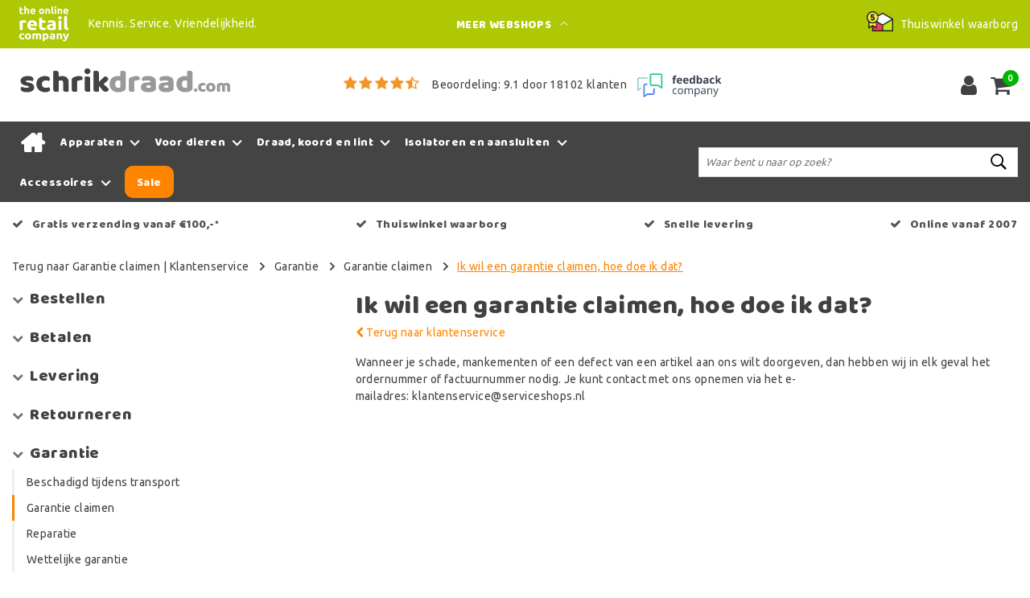

--- FILE ---
content_type: text/html;charset=utf-8
request_url: https://www.schrikdraad.com/klantenservice/garantie/garantie-claimen/ik-wil-een-garantie-claimen-hoe-doe-ik-dat/
body_size: 19040
content:
<!DOCTYPE html>
<html lang="nl">
  <head>
         <!--
		Schrikdraad.com by InStijl Media
    InStijl Media Custom Theme based on Theme Unity for The Online Retail Company
    Development by InStijl Media
    https://www.instijlmedia.nl
    -->
    
  
        <meta charset="utf-8"/>
<!-- [START] 'blocks/head.rain' -->
<!--

  (c) 2008-2026 Lightspeed Netherlands B.V.
  http://www.lightspeedhq.com
  Generated: 26-01-2026 @ 20:51:56

-->
<link rel="canonical" href="https://www.schrikdraad.com/klantenservice/garantie/garantie-claimen/ik-wil-een-garantie-claimen-hoe-doe-ik-dat/"/>
<link rel="alternate" href="https://www.schrikdraad.com/index.rss" type="application/rss+xml" title="Nieuwe producten"/>
<meta name="robots" content="noodp,noydir"/>
<meta name="google-site-verification" content="doMFIPx2HkEvcuwRFZQ8I5GqDktw3HnFrRdfaNsb0eo"/>
<meta name="google-site-verification" content="NoRyvjVrEXGV69fAKS8Zgm2dC4sTxS7OsEK4vxn-kqM"/>
<meta property="og:url" content="https://www.schrikdraad.com/klantenservice/garantie/garantie-claimen/ik-wil-een-garantie-claimen-hoe-doe-ik-dat/?source=facebook"/>
<meta property="og:site_name" content="Schrikdraad.com"/>
<meta property="og:title" content="Ik wil een garantie claimen, hoe doe ik dat?"/>
<meta property="og:description" content="Officieel dealer van Gallagher en Pulsara schrikdraad en apparaten. Gratis verzending in Nederland, België en Duitsland vanaf 50.-"/>
<script>
(function(w,d,s,l,i){w[l]=w[l]||[];w[l].push({'gtm.start':new Date().getTime(),event:'gtm.js'});var f=d.getElementsByTagName(s)[0],j=d.createElement(s),dl=l!='dataLayer'?'&l='+l:'';j.async=true;j.src='https://sst.schrikdraad.com/KcdJ47Uf9N.js?tg='+i+dl;f.parentNode.insertBefore(j,f);})(window,document,'script','dataLayer','KVVKXFK');
</script>
<script>
/* CRW - Head injection by InStijl Media - generated at: 26-01-2026 12:40:14 */
var ism_rating = "9.1";
var ism_rating_5 = "4.55";
var ism_ratingcount = "18102";
var ism_ratingpage = "https://www.feedbackcompany.com/nl-nl/reviews/the-online-retail-company/";
var ism_last_reviews = '[{"review_id":0,"name":"Kristel Laenen","date":"25-01-2026","score":10,"review":"Goede ervaring, website heel duidelijk, besteld in het weekend en op dinsdag al geleverd "},{"review_id":1,"name":"J. Bol","date":"24-01-2026","score":9,"review":"Snelle en vriendelijke afhandeling van vragen"},{"review_id":2,"name":"Bart Bouwman","date":"24-01-2026","score":10,"review":"Correcte afhandeling en uitstekende service"},{"review_id":3,"name":"J. Advocaat","date":"23-01-2026","score":8,"review":"Snelle afhandeling"},{"review_id":4,"name":"Nelleke Buzeman","date":"23-01-2026","score":9,"review":"Zeer tevreden."},{"review_id":5,"name":"Gijs","date":"22-01-2026","score":10,"review":"Snelle levering in een keurige verpakking."},{"review_id":6,"name":"Tinus","date":"21-01-2026","score":10,"review":"Heel goed"},{"review_id":7,"name":"Natalia Wokke","date":"21-01-2026","score":10,"review":"Voor het eerst besteld hier maar blij met drie kilo gratis"},{"review_id":8,"name":"Sebastiaan Delsing","date":"20-01-2026","score":10,"review":"Superservice en ook super snelle reactie op mijn mail. Dat zie je tegenwoordig niet meer zo veel. Ik had de website open voor een kachel voor 259 euro... Ik zoek alles altijd goed uit en steeds op nieuwe tabbladen. Een uur later was het opeens 269 op de website dus ik een mail gestuurd. Ben gaan lunchen en na de lunch kreeg ik hem alsnog voor 259 volgens de mail..... Dus ik bestellen was die al 279..... Tja ik mail gestuurd vanwege mijn bestelling..... Geen probleem u krijgt hem voor 259 zoals afgesproken....... Super gewoon eigenlijk zoals het hoort maar ik zie dat niet meer zo vaak"},{"review_id":9,"name":"Ben Groenen","date":"20-01-2026","score":9,"review":"Goede ervaring"}]';
var review_system = "<a href=\'https://www.feedbackcompany.com/nl-nl/reviews/the-online-retail-company/\' target=\'_blank\'>The Feedback Company</a>";
var shop_name = "Schrikdraad.com";
var starsColor = "#F39200";
var languages = ["/", "/nl/", "/en/", "/de/", "/da/", "/us/", "/es/", "/fr/", "/fc/", "/it/", "/no/", "/pl/"];

/* Inject Rich Snippets */
    (function(){
        var data = {
                "@context": "http://schema.org",
                "@type": "Organization",
                "name" : "Schrikdraad.com",
                "aggregateRating": {
                      "@type": "AggregateRating",
                      "ratingValue" : "9.1",
                      "bestRating" : "10",
                      "reviewCount" : "18102",
                      "worstRating" : "1"
                }
        };
        var script = document.createElement("script");
        script.type = "application/ld+json";
        script.innerHTML = JSON.stringify(data);
        document.getElementsByTagName("head")[0].appendChild(script);
    })(document);
</script>
<!--[if lt IE 9]>
<script src="https://cdn.webshopapp.com/assets/html5shiv.js?2025-02-20"></script>
<![endif]-->
<!-- [END] 'blocks/head.rain' -->
    


<meta http-equiv="X-UA-Compatible" content="IE=Edge">
<title>Ik wil een garantie claimen, hoe doe ik dat? | Schrikdraad.com</title>
<meta name="description" content="Officieel dealer van Gallagher en Pulsara schrikdraad en apparaten. Gratis verzending in Nederland, België en Duitsland vanaf 50.-">
<meta name="keywords" content="Ik, wil, een, garantie, claimen,, hoe, doe, ik, dat?, schrikdraad, gallagher, pulsara, afrastering, kattenschrikdraad, hondenschrikdraad, schrikdraadtester, draadspanners, schrikdraad groningen, schrikdraad aansluiten, schrikdraad katten, schrikdraad">
<meta name="HandheldFriendly" content="true">
<meta name="viewport" content="width=device-width, initial-scale=1, viewport-fit=cover">
<meta name="author" content="//www.instijlmedia.nl/">
<meta name="apple-mobile-web-app-capable" content="yes">
<meta name="apple-mobile-web-app-status-bar-style" content="#fff">
<link rel="icon" type="image/x-icon" href="https://cdn.webshopapp.com/shops/20367/themes/157763/assets/favicon.ico?20251222100540">
<link rel="apple-touch-icon" href="https://cdn.webshopapp.com/shops/20367/themes/157763/assets/favicon.ico?20251222100540">
<meta property="fb:app_id" content="966242223397117"/>
<meta property="og:type" content="website"> 
<meta property="og:description" content="Officieel dealer van Gallagher en Pulsara schrikdraad en apparaten. Gratis verzending in Nederland, België en Duitsland vanaf 50.-">
<meta property="og:image" content="https://cdn.webshopapp.com/shops/20367/themes/157763/assets/logo.png?20251222100540">


<link rel="preconnect" href="https://fonts.googleapis.com">
<link rel="preconnect" href="https://fonts.gstatic.com" crossorigin>
<link rel="preload" href="//fonts.googleapis.com/css?family=Ubuntu:100,300,400,600" as="style">
<link rel="preload" href="//fonts.googleapis.com/css?family=Baloo%20Chettan:100,300,400,600" as="style">
<link rel="preload" href="https://fonts.googleapis.com/css2?family=Roboto+Slab:wght@100;300;400;600&display=swap" as="style">
<link rel="preload" href="https://cdn.webshopapp.com/shops/20367/themes/157763/assets/font-awesome-min.css?2025122210060820210105154822" as="style" />

	<link rel="stylesheet" href="https://cdn.webshopapp.com/shops/20367/themes/157763/assets/stylesheet.css?January 26, 2026 20:51?2025122210060820210105154822" />
  <link rel="stylesheet" href="https://cdn.webshopapp.com/shops/20367/themes/157763/assets/ism-bootstrap-min.css?2025122210060820210105154822" />
  <link rel="stylesheet" href="https://cdn.webshopapp.com/shops/20367/themes/157763/assets/settings.css?January 26, 2026 20:51?2025122210060820210105154822" /> 
    <link rel="stylesheet" href="https://cdn.webshopapp.com/shops/20367/themes/157763/assets/media-queries.css?January 26, 2026 20:51?2025122210060820210105154822" />
    
<link rel="preload" href="https://cdn.webshopapp.com/shops/20367/themes/157763/assets/owl-carousel-min.css?2025122210060820210105154822" as="style" />
<link rel="stylesheet" href="https://cdn.webshopapp.com/shops/20367/themes/157763/assets/owl-carousel-min.css?2025122210060820210105154822" />
<script src="https://cdn.webshopapp.com/shops/20367/themes/157763/assets/jquery-3-1-1-min.js?2025122210060820210105154822"></script>
<script src="https://cdn.webshopapp.com/shops/20367/themes/157763/assets/owl-carousel-min.js?2025122210060820210105154822"></script>

         <script type="application/ld+json">
			{
				"@context": "http://schema.org/",
				"@type": "Organization",
				"url": "https://www.schrikdraad.com/",
				"name": "Schrikdraad.com",
				"legalName": "Schrikdraad.com",
				"description": "Officieel dealer van Gallagher en Pulsara schrikdraad en apparaten. Gratis verzending in Nederland, België en Duitsland vanaf 50.-",
				"logo": "https://cdn.webshopapp.com/shops/20367/themes/157763/assets/logo.png?20251222100540",
				"image": "https://cdn.webshopapp.com/shops/20367/themes/157763/assets/logo.png?20251222100540",
				"contactPoint": {
					"@type": "ContactPoint",
					"contactType": "Customer service",
					"telephone": "(+31) (0) (598) 381 001"
				},
				"address": {
					"@type": "PostalAddress",
					"streetAddress": "Hoofdstraat",
					"addressRegion": "Groningen",
					"postalCode": "9601 EM",
					"addressCountry": "The Netherlands"
				}
			}
</script>
<script type="application/ld+json">
{
  "@context": "https://schema.org",
  "@type": "WebSite",
  "url": "https://www.schrikdraad.com/",
  "potentialAction": {
    "@type": "SearchAction",
    "target": "https://www.schrikdraad.com/search/{q}",
    "query-input": "required name=q"
  }
}
</script>
<style>
.bundle-product-quantity { background:#ff8400; }
</style>
<style>
.modal {z-index: 10500000000;}
.modal .cart-footer .btn {margin-bottom:10px;}
</style>

<link rel="stylesheet" href="https://cdn.webshopapp.com/shops/20367/themes/157763/assets/custom.css?2025122210060820210105154822" />
      	    <script>var ism_blog = '0';</script>                 <script>
var google_tag_params = {
  ecomm_prodid: '',
  ecomm_pagetype: 'other',
  ecomm_totalvalue: 0.00,
};
</script>
<script>
dataLayer = [{google_tag_params: window.google_tag_params}];
</script>
  </head>
 	<body class="body osx webkit" e>
    
        	
<script>
function onProductClick(id,name,price,brand,variant,category,index,quantity) {
  // console.log('onProductClick('+id+','+name+','+price+','+brand+','+variant+','+category+','+index+','+quantity+') fired');
  dataLayer.push({ ecommerce: null });  // Clear the previous ecommerce object.
  dataLayer.push({
    event: "select_item",
    ecommerce: {
      items: [{
        item_name: name, // Name or ID is required.
        item_id: id,
        item_brand: brand,
        item_category: '',
        item_variant: variant,
        item_list_name: '',
        item_list_id: '',
        index: index,
        quantity: quantity,
        price: price
      }]
    }
  });
}
function ecom_addToCart() {
  // console.log('ecom_addToCart() fired');
  var product_quantity = $('.cart-details .quantity > input').val();
  dataLayer.push({ ecommerce: null });  // Clear the previous ecommerce object.
  dataLayer.push({
    event: "add_to_cart",
    ecommerce: {
      items: [{
        item_name: "",
        item_id: "",
        price: "0.00",
        item_brand: "",
                item_variant: "",
        item_list_name: "",
        item_list_id: "",
        index: "",
        quantity: product_quantity
      }]
    }
  });
}
function ecom_removeFromCart(id,name,price,brand,category,variant,quantity) {
  // console.log('ecom_removeFromCart('+id+','+name+','+price+','+brand+','+category+','+variant+','+quantity+') fired');
  dataLayer.push({ ecommerce: null });  // Clear the previous ecommerce object.
  dataLayer.push({
    event: "remove_from_cart",
    ecommerce: {
      items: [{
        item_name: name,
        item_id: id,
        price: price,
        item_brand: brand,
        item_category: category,
        item_variant: variant,
        item_list_name: "",
        item_list_id: "",
        index: "",
        quantity: quantity
      }]
    }
  });
}
function onCheckout() {
  // console.log('onCheckout() fired');
  dataLayer.push({ ecommerce: null });  // Clear the previous ecommerce object.
  dataLayer.push({
    event: "begin_checkout",
    ecommerce: {
      items: [
              ]
    }
  });
}
</script>
    

<!-- Google Tag Manager -->
<script>(function(w,d,s,l,i){w[l]=w[l]||[];w[l].push({'gtm.start':
new Date().getTime(),event:'gtm.js'});var f=d.getElementsByTagName(s)[0],
j=d.createElement(s),dl=l!='dataLayer'?'&l='+l:'';j.async=true;j.src=
'https://www.googletagmanager.com/gtm.js?id='+i+dl;f.parentNode.insertBefore(j,f);
})(window,document,'script','dataLayer','GTM-NLWK5M');</script>
<!-- End Google Tag Manager -->
<!-- Google Tag Manager (noscript) -->
<noscript><iframe src="https://www.googletagmanager.com/ns.html?id=GTM-NLWK5M"
height="0" width="0" style="display:none;visibility:hidden"></iframe></noscript>
<!-- End Google Tag Manager (noscript) -->
        
  	    
              <div id="page custom_layout" class="page page-">
      <div id="wrapper" class="wrapper">
                        <div id="resMenu" class="sidenav"> 
  <div class="menu-text">
    <a href="https://www.schrikdraad.com/" title="Schrikdraad.com">
    	<strong>Schrikdraad.com</strong>
    </a>
  </div>
  <div id="resMenuCloser" onclick="$('body, #resMenu, .btn-mobile.menu').removeClass('open');">
    <span class="pe-7s-close"></span>
  </div>
  <div class="clear"></div>
  <div id="resNav">
    <ul class="categories list-unstyled p-0 m-0">
      <li class="item homepage">
        <a href="https://www.schrikdraad.com/" title="Schrikdraad.com"><strong>Homepage</strong></a>
      </li>
            <li class="item category">
        <a href="" title="Apparaten" onclick="return false;"><span>Apparaten</span></a>
                <span class="pe-7s-angle-right"></span>
        <ul class="list-unstyled p-0 m-0">
          <li class="item goback">
        		<a href="" title="Apparaten" onclick="$(this).closest('ul').removeClass('nav-active');return false;"><i class="pe-7s-angle-left"></i><span class="text">Terug naar Menu</span></a>
          </li>
          <li class="item">
        		<a href="https://www.schrikdraad.com/apparaten/" title="Apparaten"><strong>Apparaten</strong></a>
          </li>
                    <li class="item">
            <a href="" title="Batterijen en accu`s" onclick="return false;"><span>Batterijen en accu`s</span></a>
                        <span class="pe-7s-angle-right"></span>
            <ul class="list-unstyled p-0 m-0">
              <li class="item goback">
        				<a href="" title="Apparaten" onclick="$(this).closest('ul').removeClass('nav-active');return false;"><i class="pe-7s-angle-left"></i><span>Terug naar Apparaten</span></a>
          		</li>
              <li class="item">
                <a href="https://www.schrikdraad.com/apparaten/batterijen-en-accus/" title="Batterijen en accu`s"><strong>Batterijen en accu`s</strong></a>
              </li>
                            <li class="item">
                <a href="https://www.schrikdraad.com/apparaten/batterijen-en-accus/accus/" title="Accu&#039;s">Accu&#039;s</a>
              </li>
                            <li class="item">
                <a href="https://www.schrikdraad.com/apparaten/batterijen-en-accus/batterijen/" title="Batterijen">Batterijen</a>
              </li>
                            <li class="item">
                <a href="https://www.schrikdraad.com/apparaten/batterijen-en-accus/zonnepanelen/" title="Zonnepanelen">Zonnepanelen</a>
              </li>
                          </ul>
                      </li>
                    <li class="item">
            <a href="https://www.schrikdraad.com/apparaten/birth-alarm/" title="Birth Alarm"><span>Birth Alarm</span></a>
                      </li>
                    <li class="item">
            <a href="https://www.schrikdraad.com/apparaten/goodnature-a24-ratten-en-muizenval/" title="Goodnature® A24 ratten en muizenval"><span>Goodnature® A24 ratten en muizenval</span></a>
                      </li>
                    <li class="item">
            <a href="https://www.schrikdraad.com/apparaten/pulsara-actie/" title="Pulsara actie"><span>Pulsara actie</span></a>
                      </li>
                    <li class="item">
            <a href="https://www.schrikdraad.com/apparaten/relaxopet/" title="RelaxoPet "><span>RelaxoPet </span></a>
                      </li>
                    <li class="item">
            <a href="" title="Scheermachines" onclick="return false;"><span>Scheermachines</span></a>
                        <span class="pe-7s-angle-right"></span>
            <ul class="list-unstyled p-0 m-0">
              <li class="item goback">
        				<a href="" title="Apparaten" onclick="$(this).closest('ul').removeClass('nav-active');return false;"><i class="pe-7s-angle-left"></i><span>Terug naar Apparaten</span></a>
          		</li>
              <li class="item">
                <a href="https://www.schrikdraad.com/apparaten/scheermachines/" title="Scheermachines"><strong>Scheermachines</strong></a>
              </li>
                            <li class="item">
                <a href="https://www.schrikdraad.com/apparaten/scheermachines/paardenscheermachines/" title="Paardenscheermachines">Paardenscheermachines</a>
              </li>
                            <li class="item">
                <a href="https://www.schrikdraad.com/apparaten/scheermachines/schapenscheermachines/" title="Schapenscheermachines">Schapenscheermachines</a>
              </li>
                            <li class="item">
                <a href="https://www.schrikdraad.com/apparaten/scheermachines/veescheermachines/" title="Veescheermachines">Veescheermachines</a>
              </li>
                            <li class="item">
                <a href="https://www.schrikdraad.com/apparaten/scheermachines/accu-tondeuses/" title="Accu Tondeuses">Accu Tondeuses</a>
              </li>
                            <li class="item">
                <a href="https://www.schrikdraad.com/apparaten/scheermachines/honden-tondeuses/" title="Honden Tondeuses">Honden Tondeuses</a>
              </li>
                            <li class="item">
                <a href="https://www.schrikdraad.com/apparaten/scheermachines/katten-tondeuses/" title="Katten Tondeuses">Katten Tondeuses</a>
              </li>
                          </ul>
                      </li>
                    <li class="item">
            <a href="" title="Schrikdraadapparaten" onclick="return false;"><span>Schrikdraadapparaten</span></a>
                        <span class="pe-7s-angle-right"></span>
            <ul class="list-unstyled p-0 m-0">
              <li class="item goback">
        				<a href="" title="Apparaten" onclick="$(this).closest('ul').removeClass('nav-active');return false;"><i class="pe-7s-angle-left"></i><span>Terug naar Apparaten</span></a>
          		</li>
              <li class="item">
                <a href="https://www.schrikdraad.com/apparaten/schrikdraadapparaten/" title="Schrikdraadapparaten"><strong>Schrikdraadapparaten</strong></a>
              </li>
                            <li class="item">
                <a href="https://www.schrikdraad.com/apparaten/schrikdraadapparaten/lichtnetapparaten/" title="Lichtnetapparaten">Lichtnetapparaten</a>
              </li>
                            <li class="item">
                <a href="https://www.schrikdraad.com/apparaten/schrikdraadapparaten/batterijapparaten/" title="Batterijapparaten">Batterijapparaten</a>
              </li>
                            <li class="item">
                <a href="https://www.schrikdraad.com/apparaten/schrikdraadapparaten/accuapparaten/" title="Accuapparaten">Accuapparaten</a>
              </li>
                            <li class="item">
                <a href="https://www.schrikdraad.com/apparaten/schrikdraadapparaten/apparaten-op-zonne-energie/" title="Apparaten op zonne-energie">Apparaten op zonne-energie</a>
              </li>
                            <li class="item">
                <a href="https://www.schrikdraad.com/apparaten/schrikdraadapparaten/huisdierkits/" title="Huisdierkits">Huisdierkits</a>
              </li>
                          </ul>
                      </li>
                  </ul>
              </li>
            <li class="item category">
        <a href="" title="Voor dieren" onclick="return false;"><span>Voor dieren</span></a>
                <span class="pe-7s-angle-right"></span>
        <ul class="list-unstyled p-0 m-0">
          <li class="item goback">
        		<a href="" title="Voor dieren" onclick="$(this).closest('ul').removeClass('nav-active');return false;"><i class="pe-7s-angle-left"></i><span class="text">Terug naar Menu</span></a>
          </li>
          <li class="item">
        		<a href="https://www.schrikdraad.com/voor-dieren/" title="Voor dieren"><strong>Voor dieren</strong></a>
          </li>
                    <li class="item">
            <a href="https://www.schrikdraad.com/voor-dieren/afrastering-voor-konijnen/" title="Afrastering voor konijnen"><span>Afrastering voor konijnen</span></a>
                      </li>
                    <li class="item">
            <a href="https://www.schrikdraad.com/voor-dieren/afrastering-voor-kippen/" title="Afrastering voor kippen"><span>Afrastering voor kippen</span></a>
                      </li>
                    <li class="item">
            <a href="https://www.schrikdraad.com/voor-dieren/afrastering-voor-katten/" title="Afrastering voor katten"><span>Afrastering voor katten</span></a>
                      </li>
                    <li class="item">
            <a href="https://www.schrikdraad.com/voor-dieren/afrastering-voor-geiten/" title="Afrastering voor geiten"><span>Afrastering voor geiten</span></a>
                      </li>
                    <li class="item">
            <a href="https://www.schrikdraad.com/voor-dieren/katten-schrikdraad/" title="Katten schrikdraad"><span>Katten schrikdraad</span></a>
                      </li>
                    <li class="item">
            <a href="https://www.schrikdraad.com/voor-dieren/katten-weren-uit-tuin/" title="Katten weren uit tuin"><span>Katten weren uit tuin</span></a>
                      </li>
                    <li class="item">
            <a href="https://www.schrikdraad.com/voor-dieren/afrastering-voor-honden/" title="Afrastering voor honden"><span>Afrastering voor honden</span></a>
                      </li>
                    <li class="item">
            <a href="https://www.schrikdraad.com/voor-dieren/marters-verjagen/" title="Marters verjagen"><span>Marters verjagen</span></a>
                      </li>
                    <li class="item">
            <a href="https://www.schrikdraad.com/voor-dieren/pluimveenet/" title="Pluimveenet"><span>Pluimveenet</span></a>
                      </li>
                    <li class="item">
            <a href="https://www.schrikdraad.com/voor-dieren/ratten-muizen-verjagen/" title="Ratten &amp; muizen verjagen"><span>Ratten &amp; muizen verjagen</span></a>
                      </li>
                    <li class="item">
            <a href="https://www.schrikdraad.com/voor-dieren/schapennet/" title="Schapennet"><span>Schapennet</span></a>
                      </li>
                    <li class="item">
            <a href="https://www.schrikdraad.com/voor-dieren/schapen-schrikdraad/" title="Schapen schrikdraad"><span>Schapen schrikdraad</span></a>
                      </li>
                    <li class="item">
            <a href="https://www.schrikdraad.com/voor-dieren/schrikdraad-voor-paarden/" title="Schrikdraad voor paarden"><span>Schrikdraad voor paarden</span></a>
                      </li>
                    <li class="item">
            <a href="https://www.schrikdraad.com/voor-dieren/slakken-schrikdraad/" title="Slakken schrikdraad"><span>Slakken schrikdraad</span></a>
                      </li>
                    <li class="item">
            <a href="https://www.schrikdraad.com/voor-dieren/schrikdraad-honden/" title="Schrikdraad honden"><span>Schrikdraad honden</span></a>
                      </li>
                    <li class="item">
            <a href="https://www.schrikdraad.com/voor-dieren/vijver-schrikdraad/" title="Vijver schrikdraad"><span>Vijver schrikdraad</span></a>
                      </li>
                    <li class="item">
            <a href="https://www.schrikdraad.com/voor-dieren/wolven-verjagen/" title="Wolven verjagen"><span>Wolven verjagen</span></a>
                      </li>
                    <li class="item">
            <a href="https://www.schrikdraad.com/voor-dieren/dazenval/" title="Dazenval"><span>Dazenval</span></a>
                      </li>
                  </ul>
              </li>
            <li class="item category">
        <a href="" title="Draad, koord en lint" onclick="return false;"><span>Draad, koord en lint</span></a>
                <span class="pe-7s-angle-right"></span>
        <ul class="list-unstyled p-0 m-0">
          <li class="item goback">
        		<a href="" title="Draad, koord en lint" onclick="$(this).closest('ul').removeClass('nav-active');return false;"><i class="pe-7s-angle-left"></i><span class="text">Terug naar Menu</span></a>
          </li>
          <li class="item">
        		<a href="https://www.schrikdraad.com/draad-koord-en-lint/" title="Draad, koord en lint"><strong>Draad, koord en lint</strong></a>
          </li>
                    <li class="item">
            <a href="https://www.schrikdraad.com/draad-koord-en-lint/draad/" title="Draad"><span>Draad</span></a>
                      </li>
                    <li class="item">
            <a href="https://www.schrikdraad.com/draad-koord-en-lint/koord/" title="Koord"><span>Koord</span></a>
                      </li>
                    <li class="item">
            <a href="https://www.schrikdraad.com/draad-koord-en-lint/lint/" title="Lint"><span>Lint</span></a>
                      </li>
                    <li class="item">
            <a href="https://www.schrikdraad.com/draad-koord-en-lint/schrikdraadnetten/" title="Schrikdraadnetten"><span>Schrikdraadnetten</span></a>
                      </li>
                    <li class="item">
            <a href="https://www.schrikdraad.com/draad-koord-en-lint/smartfence/" title="SmartFence"><span>SmartFence</span></a>
                      </li>
                    <li class="item">
            <a href="https://www.schrikdraad.com/draad-koord-en-lint/staal-en-aluminiumdraad/" title="Staal- en aluminiumdraad"><span>Staal- en aluminiumdraad</span></a>
                      </li>
                  </ul>
              </li>
            <li class="item category">
        <a href="" title="Isolatoren en aansluiten" onclick="return false;"><span>Isolatoren en aansluiten</span></a>
                <span class="pe-7s-angle-right"></span>
        <ul class="list-unstyled p-0 m-0">
          <li class="item goback">
        		<a href="" title="Isolatoren en aansluiten" onclick="$(this).closest('ul').removeClass('nav-active');return false;"><i class="pe-7s-angle-left"></i><span class="text">Terug naar Menu</span></a>
          </li>
          <li class="item">
        		<a href="https://www.schrikdraad.com/isolatoren-en-aansluiten/" title="Isolatoren en aansluiten"><strong>Isolatoren en aansluiten</strong></a>
          </li>
                    <li class="item">
            <a href="https://www.schrikdraad.com/isolatoren-en-aansluiten/aansluiten/" title="Aansluiten"><span>Aansluiten</span></a>
                      </li>
                    <li class="item">
            <a href="https://www.schrikdraad.com/isolatoren-en-aansluiten/aardingsmaterialen/" title="Aardingsmaterialen"><span>Aardingsmaterialen</span></a>
                      </li>
                    <li class="item">
            <a href="https://www.schrikdraad.com/isolatoren-en-aansluiten/draadspanners/" title="Draadspanners"><span>Draadspanners</span></a>
                      </li>
                    <li class="item">
            <a href="https://www.schrikdraad.com/isolatoren-en-aansluiten/doorgangen/" title="Doorgangen"><span>Doorgangen</span></a>
                      </li>
                    <li class="item">
            <a href="https://www.schrikdraad.com/isolatoren-en-aansluiten/grondkabel/" title="Grondkabel"><span>Grondkabel</span></a>
                      </li>
                    <li class="item">
            <a href="" title="Isolatoren" onclick="return false;"><span>Isolatoren</span></a>
                        <span class="pe-7s-angle-right"></span>
            <ul class="list-unstyled p-0 m-0">
              <li class="item goback">
        				<a href="" title="Isolatoren en aansluiten" onclick="$(this).closest('ul').removeClass('nav-active');return false;"><i class="pe-7s-angle-left"></i><span>Terug naar Isolatoren en aansluiten</span></a>
          		</li>
              <li class="item">
                <a href="https://www.schrikdraad.com/isolatoren-en-aansluiten/isolatoren/" title="Isolatoren"><strong>Isolatoren</strong></a>
              </li>
                            <li class="item">
                <a href="https://www.schrikdraad.com/isolatoren-en-aansluiten/isolatoren/afstandsisolatoren/" title="Afstandsisolatoren">Afstandsisolatoren</a>
              </li>
                            <li class="item">
                <a href="https://www.schrikdraad.com/isolatoren-en-aansluiten/isolatoren/draad-koord/" title="Draad &amp; koord">Draad &amp; koord</a>
              </li>
                            <li class="item">
                <a href="https://www.schrikdraad.com/isolatoren-en-aansluiten/isolatoren/lint/" title="Lint">Lint</a>
              </li>
                            <li class="item">
                <a href="https://www.schrikdraad.com/isolatoren-en-aansluiten/isolatoren/metaal-en-beton/" title="Metaal en beton">Metaal en beton</a>
              </li>
                            <li class="item">
                <a href="https://www.schrikdraad.com/isolatoren-en-aansluiten/isolatoren/veerstalen-paaltjes/" title="Veerstalen paaltjes">Veerstalen paaltjes</a>
              </li>
                            <li class="item">
                <a href="https://www.schrikdraad.com/isolatoren-en-aansluiten/isolatoren/verplaatsbare-afrastering/" title="Verplaatsbare afrastering">Verplaatsbare afrastering</a>
              </li>
                            <li class="item">
                <a href="https://www.schrikdraad.com/isolatoren-en-aansluiten/isolatoren/dakgoot-en-regenpijp/" title="Dakgoot en regenpijp">Dakgoot en regenpijp</a>
              </li>
                          </ul>
                      </li>
                    <li class="item">
            <a href="" title="Palen" onclick="return false;"><span>Palen</span></a>
                        <span class="pe-7s-angle-right"></span>
            <ul class="list-unstyled p-0 m-0">
              <li class="item goback">
        				<a href="" title="Isolatoren en aansluiten" onclick="$(this).closest('ul').removeClass('nav-active');return false;"><i class="pe-7s-angle-left"></i><span>Terug naar Isolatoren en aansluiten</span></a>
          		</li>
              <li class="item">
                <a href="https://www.schrikdraad.com/isolatoren-en-aansluiten/palen/" title="Palen"><strong>Palen</strong></a>
              </li>
                            <li class="item">
                <a href="https://www.schrikdraad.com/isolatoren-en-aansluiten/palen/glasfiber/" title="Glasfiber">Glasfiber</a>
              </li>
                            <li class="item">
                <a href="https://www.schrikdraad.com/isolatoren-en-aansluiten/palen/hout/" title="Hout">Hout</a>
              </li>
                            <li class="item">
                <a href="https://www.schrikdraad.com/isolatoren-en-aansluiten/palen/kunststof/" title="Kunststof">Kunststof</a>
              </li>
                            <li class="item">
                <a href="https://www.schrikdraad.com/isolatoren-en-aansluiten/palen/metaal/" title="Metaal">Metaal</a>
              </li>
                          </ul>
                      </li>
                    <li class="item">
            <a href="https://www.schrikdraad.com/isolatoren-en-aansluiten/poortgrepen/" title="Poortgrepen"><span>Poortgrepen</span></a>
                      </li>
                    <li class="item">
            <a href="https://www.schrikdraad.com/isolatoren-en-aansluiten/verbindingen/" title="Verbindingen"><span>Verbindingen</span></a>
                      </li>
                  </ul>
              </li>
            <li class="item category">
        <a href="" title="Accessoires" onclick="return false;"><span>Accessoires</span></a>
                <span class="pe-7s-angle-right"></span>
        <ul class="list-unstyled p-0 m-0">
          <li class="item goback">
        		<a href="" title="Accessoires" onclick="$(this).closest('ul').removeClass('nav-active');return false;"><i class="pe-7s-angle-left"></i><span class="text">Terug naar Menu</span></a>
          </li>
          <li class="item">
        		<a href="https://www.schrikdraad.com/accessoires/" title="Accessoires"><strong>Accessoires</strong></a>
          </li>
                    <li class="item">
            <a href="https://www.schrikdraad.com/accessoires/accessoires-i-serie/" title="Accessoires i-Serie"><span>Accessoires i-Serie</span></a>
                      </li>
                    <li class="item">
            <a href="https://www.schrikdraad.com/accessoires/accessoires-mbs-serie/" title="Accessoires MBS-Serie"><span>Accessoires MBS-Serie</span></a>
                      </li>
                    <li class="item">
            <a href="https://www.schrikdraad.com/accessoires/accessoires-mbx-serie/" title="Accessoires MBX-Serie"><span>Accessoires MBX-Serie</span></a>
                      </li>
                    <li class="item">
            <a href="" title="Accessoires scheermachines" onclick="return false;"><span>Accessoires scheermachines</span></a>
                        <span class="pe-7s-angle-right"></span>
            <ul class="list-unstyled p-0 m-0">
              <li class="item goback">
        				<a href="" title="Accessoires" onclick="$(this).closest('ul').removeClass('nav-active');return false;"><i class="pe-7s-angle-left"></i><span>Terug naar Accessoires</span></a>
          		</li>
              <li class="item">
                <a href="https://www.schrikdraad.com/accessoires/accessoires-scheermachines/" title="Accessoires scheermachines"><strong>Accessoires scheermachines</strong></a>
              </li>
                            <li class="item">
                <a href="https://www.schrikdraad.com/accessoires/accessoires-scheermachines/accus/" title="Accu&#039;s">Accu&#039;s</a>
              </li>
                            <li class="item">
                <a href="https://www.schrikdraad.com/accessoires/accessoires-scheermachines/adapters/" title="Adapters">Adapters</a>
              </li>
                            <li class="item">
                <a href="https://www.schrikdraad.com/accessoires/accessoires-scheermachines/bovenmessen/" title="Bovenmessen">Bovenmessen</a>
              </li>
                            <li class="item">
                <a href="https://www.schrikdraad.com/accessoires/accessoires-scheermachines/messensets-compleet/" title="Messensets compleet">Messensets compleet</a>
              </li>
                            <li class="item">
                <a href="https://www.schrikdraad.com/accessoires/accessoires-scheermachines/ondermessen/" title="Ondermessen">Ondermessen</a>
              </li>
                            <li class="item">
                <a href="https://www.schrikdraad.com/accessoires/accessoires-scheermachines/opzetkammen/" title="Opzetkammen">Opzetkammen</a>
              </li>
                            <li class="item">
                <a href="https://www.schrikdraad.com/accessoires/accessoires-scheermachines/olie-voor-scheermachine/" title="Olie voor scheermachine">Olie voor scheermachine</a>
              </li>
                            <li class="item">
                <a href="https://www.schrikdraad.com/accessoires/accessoires-scheermachines/scheerborstels/" title="Scheerborstels">Scheerborstels</a>
              </li>
                          </ul>
                      </li>
                    <li class="item">
            <a href="https://www.schrikdraad.com/accessoires/beveiliging/" title="Beveiliging"><span>Beveiliging</span></a>
                      </li>
                    <li class="item">
            <a href="" title="Birth Alarm" onclick="return false;"><span>Birth Alarm</span></a>
                        <span class="pe-7s-angle-right"></span>
            <ul class="list-unstyled p-0 m-0">
              <li class="item goback">
        				<a href="" title="Accessoires" onclick="$(this).closest('ul').removeClass('nav-active');return false;"><i class="pe-7s-angle-left"></i><span>Terug naar Accessoires</span></a>
          		</li>
              <li class="item">
                <a href="https://www.schrikdraad.com/accessoires/birth-alarm/" title="Birth Alarm"><strong>Birth Alarm</strong></a>
              </li>
                            <li class="item">
                <a href="https://www.schrikdraad.com/accessoires/birth-alarm/apparaten/" title="Apparaten">Apparaten</a>
              </li>
                            <li class="item">
                <a href="https://www.schrikdraad.com/accessoires/birth-alarm/accessoires/" title="Accessoires">Accessoires</a>
              </li>
                          </ul>
                      </li>
                    <li class="item">
            <a href="https://www.schrikdraad.com/accessoires/diefstalpreventie/" title="Diefstalpreventie"><span>Diefstalpreventie</span></a>
                      </li>
                    <li class="item">
            <a href="https://www.schrikdraad.com/accessoires/gereedschap/" title="Gereedschap"><span>Gereedschap</span></a>
                      </li>
                    <li class="item">
            <a href="https://www.schrikdraad.com/accessoires/haspels/" title="Haspels"><span>Haspels</span></a>
                      </li>
                    <li class="item">
            <a href="https://www.schrikdraad.com/accessoires/reader/" title="Reader"><span>Reader</span></a>
                      </li>
                    <li class="item">
            <a href="" title="Supplementen &amp; Verzorging" onclick="return false;"><span>Supplementen &amp; Verzorging</span></a>
                        <span class="pe-7s-angle-right"></span>
            <ul class="list-unstyled p-0 m-0">
              <li class="item goback">
        				<a href="" title="Accessoires" onclick="$(this).closest('ul').removeClass('nav-active');return false;"><i class="pe-7s-angle-left"></i><span>Terug naar Accessoires</span></a>
          		</li>
              <li class="item">
                <a href="https://www.schrikdraad.com/accessoires/supplementen-verzorging/" title="Supplementen &amp; Verzorging"><strong>Supplementen &amp; Verzorging</strong></a>
              </li>
                            <li class="item">
                <a href="https://www.schrikdraad.com/accessoires/supplementen-verzorging/hoefverzorging/" title="Hoefverzorging">Hoefverzorging</a>
              </li>
                            <li class="item">
                <a href="https://www.schrikdraad.com/accessoires/supplementen-verzorging/vitalstyle-paardenweide/" title="VitalStyle paardenweide">VitalStyle paardenweide</a>
              </li>
                            <li class="item">
                <a href="https://www.schrikdraad.com/accessoires/supplementen-verzorging/huid-haar-en-manen/" title="Huid, haar en manen">Huid, haar en manen</a>
              </li>
                            <li class="item">
                <a href="https://www.schrikdraad.com/accessoires/supplementen-verzorging/vitalstyle-paard/" title="VITALstyle paard">VITALstyle paard</a>
              </li>
                            <li class="item">
                <a href="https://www.schrikdraad.com/accessoires/supplementen-verzorging/lederverzorging/" title="Lederverzorging">Lederverzorging</a>
              </li>
                            <li class="item">
                <a href="https://www.schrikdraad.com/accessoires/supplementen-verzorging/spelen-belonen/" title="Spelen &amp; Belonen">Spelen &amp; Belonen</a>
              </li>
                            <li class="item">
                <a href="https://www.schrikdraad.com/accessoires/supplementen-verzorging/supplementen/" title="Supplementen">Supplementen</a>
              </li>
                            <li class="item">
                <a href="https://www.schrikdraad.com/accessoires/supplementen-verzorging/vliegen-dazen/" title="Vliegen &amp; Dazen">Vliegen &amp; Dazen</a>
              </li>
                            <li class="item">
                <a href="https://www.schrikdraad.com/accessoires/supplementen-verzorging/paardenscheermachines/" title="Paardenscheermachines">Paardenscheermachines</a>
              </li>
                          </ul>
                      </li>
                    <li class="item">
            <a href="https://www.schrikdraad.com/accessoires/testers/" title="Testers"><span>Testers</span></a>
                      </li>
                  </ul>
              </li>
            <li class="item category">
        <a href="https://www.schrikdraad.com/sale/" title="Sale"><span>Sale</span></a>
              </li>
          </ul>
    <ul class="list-unstyled p-0 m-0">
                  <li class="item">
        <a href="https://www.schrikdraad.com/klantenservice/" title="Contact klantenservice" class="itemlink">
          Contact klantenservice
        </a>
      </li>
            <li class="item">
        <a href="https://www.schrikdraad.com/klantenservice/bestellen/bestellen-wijzigen-of-annuleren/" title="Bestellen, wijzigen of annuleren" class="itemlink">
          Bestellen, wijzigen of annuleren
        </a>
      </li>
            <li class="item">
        <a href="https://www.schrikdraad.com/klantenservice/betalen/" title="Betalen" class="itemlink">
          Betalen
        </a>
      </li>
            <li class="item">
        <a href="https://www.schrikdraad.com/klantenservice/levering/" title="Bezorgen en afhalen" class="itemlink">
          Bezorgen en afhalen
        </a>
      </li>
            <li class="item">
        <a href="https://www.schrikdraad.com/klantenservice/retourneren/" title="Retourneren" class="itemlink">
          Retourneren
        </a>
      </li>
            <li class="item">
        <a href="https://www.schrikdraad.com/klantenservice/levering/verzending-en-levertijden/" title="Verzending en levertijden" class="itemlink">
          Verzending en levertijden
        </a>
      </li>
            <li class="item active">
        <a href="https://www.schrikdraad.com/klantenservice/garantie/" title="Garantie en reparatie" class="itemlink">
          Garantie en reparatie
        </a>
      </li>
            <li class="item">
        <a href="https://www.schrikdraad.com/service/general-terms-conditions/" title="Algemene voorwaarden" class="itemlink">
          Algemene voorwaarden
        </a>
      </li>
            <li class="item">
        <a href="https://www.schrikdraad.com/service/privacy-policy/" title="Privacy Policy" class="itemlink">
          Privacy Policy
        </a>
      </li>
            <li class="item">
        <a href="https://www.schrikdraad.com/service/about/" title="Over ons" class="itemlink">
          Over ons
        </a>
      </li>
            <li class="item">
        <a href="https://www.schrikdraad.com/service/fysieke-winkel/" title="Fysieke winkel" class="itemlink">
          Fysieke winkel
        </a>
      </li>
            <li class="item">
        <a href="https://www.schrikdraad.com/service/hoe-wij-begonnen/" title="Hoe wij begonnen" class="itemlink">
          Hoe wij begonnen
        </a>
      </li>
                        <li class="item">
        <a href="https://www.schrikdraad.com/brands/" title="Merken" onclick="return false;"><span>Merken</span></a>
                <span class="pe-7s-angle-right"></span>
        <ul class="submenu no-subs list-unstyled p-0 m-0">
          <li class="item goback">
        		<a href="" title="Merken" onclick="$(this).closest('ul').removeClass('nav-active');return false;"><i class="pe-7s-angle-left"></i><span>Terug naar Menu</span></a>
          </li>
          <li class="item">
        		<a href="https://www.schrikdraad.com/brands/" title="Merken"><strong>Merken</strong></a>
          </li>
                    <li class="item">
            <a href="https://www.schrikdraad.com/brands/aesculap/" title="Aesculap">Aesculap</a>
          </li>
                    <li class="item">
            <a href="https://www.schrikdraad.com/brands/birth-alarm/" title="Birth Alarm">Birth Alarm</a>
          </li>
                    <li class="item">
            <a href="https://www.schrikdraad.com/brands/duracell/" title="Duracell">Duracell</a>
          </li>
                    <li class="item">
            <a href="https://www.schrikdraad.com/brands/gallagher/" title="Gallagher">Gallagher</a>
          </li>
                    <li class="item">
            <a href="https://www.schrikdraad.com/brands/goodnature/" title="Goodnature®">Goodnature®</a>
          </li>
                    <li class="item">
            <a href="https://www.schrikdraad.com/brands/heiniger/" title="Heiniger">Heiniger</a>
          </li>
                    <li class="item">
            <a href="https://www.schrikdraad.com/brands/isotronic/" title="Isotronic">Isotronic</a>
          </li>
                    <li class="item">
            <a href="https://www.schrikdraad.com/brands/martguard/" title="MartGuard®">MartGuard®</a>
          </li>
                    <li class="item">
            <a href="https://www.schrikdraad.com/brands/pulsara/" title="Pulsara">Pulsara</a>
          </li>
                    <li class="item">
            <a href="https://www.schrikdraad.com/brands/vitalstyle/" title="VITALstyle">VITALstyle</a>
          </li>
                  </ul>
              </li>
                            <li class="item blog">
          <a href="https://www.schrikdraad.com/blogs/actueel/" title="Actueel" onclick="return false;">Actueel</a>
                    <span class="pe-7s-angle-right"></span>
          <ul class="list-unstyled p-0 m-0">
            <li class="item goback">
              <a href="" title="Actueel" onclick="$(this).closest('ul').removeClass('nav-active');return false;"><i class="pe-7s-angle-left"></i><span>Terug naar Menu</span></a>
            </li>
            <li class="item">
              <a href="https://www.schrikdraad.com/blogs/actueel/" title="Actueel"><strong>Actueel</strong></a>
            </li>
                        <li class="item">
              <a href="https://www.schrikdraad.com/blogs/actueel/wolven-in-nederland-zo-bescherm-je-je-vee-effectie/" title="Wolven in Nederland: zo bescherm je je vee effectief">Wolven in Nederland: zo bescherm je je vee effectief</a>
            </li>
                        <li class="item">
              <a href="https://www.schrikdraad.com/blogs/actueel/alles-wat-jij-kan-doen-tegen-wolven/" title="Alles wat jij kan doen tegen wolven!">Alles wat jij kan doen tegen wolven!</a>
            </li>
                        <li class="item">
              <a href="https://www.schrikdraad.com/blogs/actueel/het-onderhoud-van-schrikdraad/" title="Het onderhoud van schrikdraad">Het onderhoud van schrikdraad</a>
            </li>
                        <li class="item">
              <a href="https://www.schrikdraad.com/blogs/actueel/het-belang-van-een-poortgreep-bij-schrikdraad-toeg/" title="Het belang van een poortgreep bij schrikdraad: toegankelijk en veiligheid ">Het belang van een poortgreep bij schrikdraad: toegankelijk en veiligheid </a>
            </li>
                        <li class="item">
              <a href="https://www.schrikdraad.com/blogs/actueel/de-gids-voor-het-kiezen-van-de-juiste-type-schrikd/" title="De gids voor het kiezen van de juiste type schrikdraad">De gids voor het kiezen van de juiste type schrikdraad</a>
            </li>
                      </ul>
                  </li>
                <li class="item blog">
          <a href="https://www.schrikdraad.com/blogs/nuttige-informatie/" title="Nuttige informatie" onclick="return false;">Nuttige informatie</a>
                    <span class="pe-7s-angle-right"></span>
          <ul class="list-unstyled p-0 m-0">
            <li class="item goback">
              <a href="" title="Nuttige informatie" onclick="$(this).closest('ul').removeClass('nav-active');return false;"><i class="pe-7s-angle-left"></i><span>Terug naar Menu</span></a>
            </li>
            <li class="item">
              <a href="https://www.schrikdraad.com/blogs/nuttige-informatie/" title="Nuttige informatie"><strong>Nuttige informatie</strong></a>
            </li>
                        <li class="item">
              <a href="https://www.schrikdraad.com/blogs/nuttige-informatie/welk-schrikdraadapparaat-past-bij-jouw-situatie/" title="Welk schrikdraadapparaat past bij jouw situatie?">Welk schrikdraadapparaat past bij jouw situatie?</a>
            </li>
                        <li class="item">
              <a href="https://www.schrikdraad.com/blogs/nuttige-informatie/hoeveel-volt-op-schrikdraad/" title="Hoeveel volt op schrikdraad?">Hoeveel volt op schrikdraad?</a>
            </li>
                        <li class="item">
              <a href="https://www.schrikdraad.com/blogs/nuttige-informatie/wanneer-en-hoe-kan-je-het-beste-je-paard-scheren-w/" title="Wanneer en hoe kan je het beste je paard scheren? Wij geven tips!">Wanneer en hoe kan je het beste je paard scheren? Wij geven tips!</a>
            </li>
                        <li class="item">
              <a href="https://www.schrikdraad.com/blogs/nuttige-informatie/hoe-moet-je-schrikdraad-monteren/" title="Hoe moet je schrikdraad monteren?">Hoe moet je schrikdraad monteren?</a>
            </li>
                        <li class="item">
              <a href="https://www.schrikdraad.com/blogs/nuttige-informatie/aarding-testen/" title="Aarding testen">Aarding testen</a>
            </li>
                      </ul>
                  </li>
                        </ul>
    <ul class="list-unstyled p-0 m-0">
            <li class="item account">
         <a href="https://www.schrikdraad.com/account/" title="Inloggen">
          <span>Inloggen</span></a>
      </li>
      <li class="item compare"><a href="https://www.schrikdraad.com/compare/" title="Vergelijk"><span>Vergelijk producten</span></a></li>
      <li class="item cart">
         <a href="https://www.schrikdraad.com/account/wishlist/" title="Verlanglijst"><span>Verlanglijst</span>
        </a>
      </li>
      <li class="item cart">
         <a href="https://www.schrikdraad.com/cart/" title="Winkelwagen"><span>Winkelwagen</span>
        </a>
      </li>
    </ul>
  </div>
</div><div id="resCart" class="sidenav ism-cart-menu">
   <div class="cart-title">
        Winkelwagen
        <div id="resCartCloser" onclick="$('body, #resCart, .btn-mobile.cart').removeClass('open');">
          <span class="pe-7s-close"></span>
        </div>
     </div>
   <div class="sidenav-products">
           <div class="cart-products empty-cart">
         <div class="cart-content">U heeft geen artikelen in uw winkelwagen</div>
      </div>
            <div class="cart-footer cart-total">
        <div class="free-shipping">
                        <div class="alert alert-primary mb-2">
          <span>Bestel nu nog voor €100,00 en ontvang gratis verzending!</span>
        </div>
                        </div>
         <table class="total">
                        <tr>
               <td><strong>Totaal</strong></td>
               <td class="totaltotal">€0,00</td>
            </tr>
         </table>
         <a class="btn btn-primary btn-lg btn-block mt-2 btn-checkout" href="https://www.schrikdraad.com/cart/"><i class="ion ion-ios-cart"></i>Bestellen</a>
      </div>
   </div>
</div><div id="resLogin" class="ism-account-menu sidenav">
   <div class="sidenav-container">
     <div class="sidenav-title-box">
       <div class="h3">Mijn account</div>
       <div id="resLoginCloser" onclick="$('body, #resLogin, .btn-mobile.account, .btn-mobile.wishlist').removeClass('open');">
          <span class="pe-7s-close"></span>
        </div>
       <div class="dropdown-divider"></div>
     </div>
			     	<form method="post" id="ism-loginForm" action="https://www.schrikdraad.com/account/loginPost/?return=https%3A%2F%2Fwww.schrikdraad.com%2Fklantenservice%2Fgarantie%2Fgarantie-claimen%2Fik-wil-een-garantie-claimen-hoe-doe-ik-dat%2F">
            <input type="hidden" name="key" value="0d745b71332454c66518864abcc23f04" />
            <input type="hidden" name="type" value="login" />
            <div class="form-group">
               <label for="ismLoginEmail">E-mailadres</label>
               <input type="email" name="email" class="form-control" id="ismLoginEmail" placeholder="Naam" autocomplete='email' required>
            </div>
            <div class="form-group mb-0">
               <label for="ismLoginPassword">Wachtwoord</label>
               <input type="password" name="password" class="form-control" id="ismLoginPassword" placeholder="Wachtwoord" autocomplete='current-password' required>
            </div>
           <a class="link pb-3 float-right" href="https://www.schrikdraad.com/account/password/"><small>Wachtwoord vergeten?</small></a>
            <button type="submit" class="btn btn-primary no-effect btn-block">Log in</button>
     		</form>
     		<div class="sidenav-title-box pt-3">
           <div class="h3">Nieuwe klant?</div>
           <div class="dropdown-divider"></div>
         </div>
     	<div class="sidenav-content">
     		<ul class="list-checks list-unstyled p-0 m-0 mb-2">
          <li><i class="fa fa-check-circle-o"></i>Bekijk en volg al uw bestellingen</li>
          <li><i class="fa fa-check-circle-o"></i>Maak uw shop-ervaring beter en sneller</li>
          <li><i class="fa fa-check-circle-o"></i>Bewaar uw winkelwagen en hou een verlanglijstje bij</li>
        </ul>
     	</div>
      <a  class="btn btn-primary btn-block" href="https://www.schrikdraad.com/account/register/">Registreren</a>
             </div>
</div>        <div class="content">
          <div class="overlay-bg"></div>
                      <div id="topnavWebshops">
  <!-- SLIDGE TOGGLE -->
    <div class="slideToggle">
    <div class="container-fluid">
      <div class="row">
        <div class="col-xs-12 col-lg-6">
          <div class="h3">Onze andere webshops</div>
                    <ul class="webshops list-unstyled">
                        <li class="webshop"><a href="https://www.barbecuewinkel.com" target="_blank">barbecue<span style="color:#000;">winkel.com</span></a></li>
                        <li class="webshop"><a href="https://www.campingazonderdelen.nl" target="_blank">campingaz<span style="color:black;">onderdelen.nl</span></a></li>
                        <li class="webshop"><a href="https://www.climatewebshop.com" target="_blank">climate<span style="color:black;">webshop.com</a></a></li>
                        <li class="webshop"><a href="https://www.ecodiervoeding.nl/" target="_blank">eco<span style="color:black;">diervoeding.nl</a></a></li>
                        <li class="webshop"><a href="https://www.gallagherwinkel.nl/" target="_blank">gallagher<span style="color:black;">winkel.nl</a></a></li>
                        <li class="webshop"><a href="https://www.heinigershop.nl" target="_blank">heiniger<span style="color:black;">shop.nl</a></li>
                        <li class="webshop"><a href="https://www.lastvan.com" target="_blank">last<span style="color:#000;">van.com</span></a></li>
                        <li class="webshop"><a href="https://www.luchtbedshop.com" target="_blank">luchtbed<span style="color:#000;">shop.com</span></a></li>
                      </ul>
                    <ul class="webshops list-unstyled">
                        <li class="webshop"><a href="https://www.luchtmatraswinkel.be/" target="_blank">luchtmatras<span style="color:black;">winkel.be</a></a></li>
                        <li class="webshop"><a href="https://www.marterwinkel.nl" target="_blank">marter<span style="color:black;">winkel.nl</span></a></li>
                        <li class="webshop"><a href="https://www.metalenbed.nl/" target="_blank">metalen<span style="color:black;">bed.nl</span></a></li>
                        <li class="webshop"><a href="https://www.opblaasspa.com" target="_blank">opblaas<span style="color:#000;">spa.com</span></a></li>
                        <li class="webshop"><a href="https://www.tuinmestwinkel.com" target="_blank">tuinmest<span style="color:#000;">winkel.com</span></a></li>
                        <li class="webshop"><a href="https://www.zibrowebshop.com" target="_blank">zibro<span style="color:#000;">webshop.com</span></a></li>
                        <li class="webshop"><a href="https://www.zwembadstore.com" target="_blank">zwembad<span style="color:#000;">store.com</span></a></li>
                      </ul>
                  </div>
        <div class="col-xs-12 pt-4 pt-lg-0 col-md-6 col-lg-3">
          <!-- INLOGGEN -->
                    <div class="h3">Inloggen</div>
          <div class="login">
            <form action="https://www.schrikdraad.com/account/loginPost/" method="post" id="form_login">
              <input type="hidden" name="key" value="0d745b71332454c66518864abcc23f04">
              <div class="input form-group">
                <input type="hidden" name="type" value="login">
                <input type="text" name="email" value="E-mail" onfocus="if(this.value=='E-mail'){this.value='';};" class="form-control mb-2">
                <input type="password" name="password" value="Wachtwoord" onfocus="if(this.value=='Wachtwoord'){this.value='';};" id="passwordHelp" class="form-control">
                <small id="passwordHelp" class="form-text text-muted"><a href="https://www.schrikdraad.com/account/password/" class="forgot-password" title="Wachtwoord vergeten?">Wachtwoord vergeten?</a></small>
              </div>
              <div class="register">
                <button type="submit" class="btn btn-block mb-2 btn-secondary no-effect top-btn" title="Inloggen"><span>Inloggen</span><i class="pe-7s-angle-right"></i></button>
                              </div>
            </form>
          </div>
                    <!-- /INLOGGEN -->
        </div>
                <div class="col-xs-12 pt-4 pt-lg-0 col-md-6 col-lg-3">
          <div class="h3">Registreren</div>
          <p class="register-text">Heeft u nog geen account? Maak er dan snel een aan en begin direct met shoppen!</p>
          <div class="register">
            <a class="btn btn-secondary btn-block no-effect top-btn" href="https://www.schrikdraad.com/account/register/"><span>Registreren</span><i class="pe-7s-angle-right"></i></a>
          </div>
        </div>
              </div>
    </div>
  </div>
  <!-- /SLIDGE TOGGLE -->
	<div class="container-fluid">
    <div class="row">
      <div class="col-2 col-md-4">
        <div class="logo">
         <div class="logo-inner d-flex align-items-center">
            <a href="https://www.theonlineretailcompany.nl/" title="Schrikdraad.com" target="_blank" class="mr-3">
                        <img src="https://cdn.webshopapp.com/shops/20367/themes/157763/assets/logo.png?20251222100540" alt="logo" width="79" height="59"/>
                        </a>
           <div class="slogan d-none d-md-block">
           	<span>Kennis.</span> <span>Service.</span> <span>Vriendelijkheid.</span>
           </div>
         </div>
        </div>
      </div>
      <div class="links col-10 col-md-4">
        <a href="" title="" onclick="$('#topnavWebshops .slideToggle').slideToggle();$('#topnavWebshops .links, .overlay-bg').toggleClass('open');return false;" class="text-center w-100">
          <span>Meer webshops</span>
          <i class="pe-7s-angle-up"></i>
        </a>
      </div>
      <div class="d-none d-md-block col-1 col-md-4">
        <div class="usp">
          <div class="hallmark">
                      <a href="https://www.thuiswinkel.org/leden/schrikdraad.com/certificaat" title="Thuiswinkel waarborg" target="_blank">              <img src="https://cdn.webshopapp.com/shops/20367/themes/157763/assets/hallmark.png?20251222100540" alt="" class="img-responsive" />
              <span class="hallmark-text d-none d-md-inline-block">Thuiswinkel waarborg</span>            </a>                     </div>
        </div>
      </div>
    </div>
  </div>
  </div><header id="header" class="header header-pages">
  <div class="header-sticky">
    <div class="header-nav">
      <div class="container-fluid">
          <div class="header-inner">
             <div class="row">
              	<div class="d-xl-none d-lg-inline-block col-md-4 col-2">
              		<div id="resNavOpener" onclick="$('#wrapper').toggleClass('open');return false;" data-trigger="menu" data-target="#resMenu">
                    <div class="menu-icon">
                      <div class="buttonContainer">
                        <div class="miniBar"></div>
                        <div class="miniBar middle"></div>
                        <div class="miniBar"></div>
                      </div>
                      <span class="menu-text">Menu</span>
                    </div>
                	</div>
               	</div>
                <div id="logo" class="col-xl-4 col-md-4 col-8">
                   <div class="logo">
                     <div class="logo-inner">
                                               <a href="https://www.schrikdraad.com/" title="Schrikdraad.com">
                        	                          <img src="https://cdn.webshopapp.com/shops/20367/themes/157763/assets/webshoplogo.png?20251222100540" alt="logo" />
                        	                        </a>
                     </div>
                   </div>
               </div>
               <a href="" target="_blank" id="feedback" data-ism-rating="ratingpage" class="col-lg-5 d-none d-xl-block">
                 <div class="ism_stars">
                   <i class="fa fa-star"></i><i class="fa fa-star"></i><i class="fa fa-star"></i><i class="fa fa-star"></i><i class="fa fa-star-half-o"></i>
                 </div>
                 <div class="shop-rating">
                 		 <span>Beoordeling: <span data-ism-rating="rating"></span> door <span data-ism-rating="ratingcount"></span> klanten</span>
                 </div>
                 <div class="feedback-logo">
                 	<img class="img-fluid" alt="Feedback Company Schrikdraad.com" src="https://cdn.webshopapp.com/shops/20367/themes/157763/assets/feedback-company.svg?2025122210060820210105154822">
                 </div>
               </a>
               <div id="globals" class="col-xl-3 col-md-4 col-2">
                   <div id="cart" class="">
                     <div class="cart-inner">
                                            <div class="link account">
                         <a href="" title="Inloggen" data-trigger="account" data-target="#resLogin">
                           <div class="login cart-icon">
                             <i class="fa fa-user"></i>
                           </div>
                           <span class="menu-text">Inloggen</span>
                        </a>
                     </div>
                                           <div class="link mobile-link cart-vertical cartlist">
                         <a href="" title="Winkelwagen" data-trigger="cart" data-target="#resCart">
                            <div class="cart-icon">
                               <i class="fa fa-shopping-cart"></i>
                               <div class="cart-count"><span>0</span></div>
                            </div>
                           <span class="menu-text">Winkelwagen</span>
                         </a>
                      </div>
                     </div>
                   </div>
                </div>
             </div>
          </div>
        </div>
      </div>
    	<nav id="navigation">
  <div class="container-fluid position-relative">
    <div class="mainnav row">
              <div class="navigation subs col-8 d-xl-block d-none">
          <ul class="list-unstyled row p-0 m-0">
            <li class="main-item">
              <a href="https://www.schrikdraad.com/" title="Home">
                <i class="fa fa-home" aria-hidden="true"></i>
              </a>
            </li>
                                                <li class="main-item subs">
              <a href="https://www.schrikdraad.com/apparaten/" title="Apparaten"><span>Apparaten</span><i class="pe-7s-angle-down"></i></a>
                            <div class="subnav">
                <div class="submenu">
                                <ul class="subnav-col list-unstyled m-0">
                                      <li class="subitem">
                			<a href="https://www.schrikdraad.com/apparaten/batterijen-en-accus/" title="Batterijen en accu`s"><strong>Batterijen en accu`s</strong></a>
                    </li>
                                      <li class="subitem">
                			<a href="https://www.schrikdraad.com/apparaten/birth-alarm/" title="Birth Alarm"><strong>Birth Alarm</strong></a>
                    </li>
                                  </ul>
                                <ul class="subnav-col list-unstyled m-0">
                                      <li class="subitem">
                			<a href="https://www.schrikdraad.com/apparaten/goodnature-a24-ratten-en-muizenval/" title="Goodnature® A24 ratten en muizenval"><strong>Goodnature® A24 ratten en muizenval</strong></a>
                    </li>
                                      <li class="subitem">
                			<a href="https://www.schrikdraad.com/apparaten/pulsara-actie/" title="Pulsara actie"><strong>Pulsara actie</strong></a>
                    </li>
                                  </ul>
                                <ul class="subnav-col list-unstyled m-0">
                                      <li class="subitem">
                			<a href="https://www.schrikdraad.com/apparaten/relaxopet/" title="RelaxoPet "><strong>RelaxoPet </strong></a>
                    </li>
                                      <li class="subitem">
                			<a href="https://www.schrikdraad.com/apparaten/scheermachines/" title="Scheermachines"><strong>Scheermachines</strong></a>
                    </li>
                                  </ul>
                                <ul class="subnav-col list-unstyled m-0">
                                      <li class="subitem">
                			<a href="https://www.schrikdraad.com/apparaten/schrikdraadapparaten/" title="Schrikdraadapparaten"><strong>Schrikdraadapparaten</strong></a>
                    </li>
                                  </ul>
                                </div>
                <div class="clearfix"></div>
                                <div class="menu-close">
                  <a href="" title="" onclick="$(this).closest('li').removeClass('hover');return false;">
                  	<i class="pe-7s-close"></i>
                  </a>
                </div>
                              </div>
                          </li>
                                                <li class="main-item subs no-subsub">
              <a href="https://www.schrikdraad.com/voor-dieren/" title="Voor dieren"><span>Voor dieren</span><i class="pe-7s-angle-down"></i></a>
                            <div class="subnav">
                <div class="submenu">
                                <ul class="subnav-col list-unstyled m-0">
                                      <li class="subitem">
                			<a href="https://www.schrikdraad.com/voor-dieren/afrastering-voor-konijnen/" title="Afrastering voor konijnen"><strong>Afrastering voor konijnen</strong></a>
                    </li>
                                      <li class="subitem">
                			<a href="https://www.schrikdraad.com/voor-dieren/afrastering-voor-kippen/" title="Afrastering voor kippen"><strong>Afrastering voor kippen</strong></a>
                    </li>
                                      <li class="subitem">
                			<a href="https://www.schrikdraad.com/voor-dieren/afrastering-voor-katten/" title="Afrastering voor katten"><strong>Afrastering voor katten</strong></a>
                    </li>
                                      <li class="subitem">
                			<a href="https://www.schrikdraad.com/voor-dieren/afrastering-voor-geiten/" title="Afrastering voor geiten"><strong>Afrastering voor geiten</strong></a>
                    </li>
                                      <li class="subitem">
                			<a href="https://www.schrikdraad.com/voor-dieren/katten-schrikdraad/" title="Katten schrikdraad"><strong>Katten schrikdraad</strong></a>
                    </li>
                                  </ul>
                                <ul class="subnav-col list-unstyled m-0">
                                      <li class="subitem">
                			<a href="https://www.schrikdraad.com/voor-dieren/katten-weren-uit-tuin/" title="Katten weren uit tuin"><strong>Katten weren uit tuin</strong></a>
                    </li>
                                      <li class="subitem">
                			<a href="https://www.schrikdraad.com/voor-dieren/afrastering-voor-honden/" title="Afrastering voor honden"><strong>Afrastering voor honden</strong></a>
                    </li>
                                      <li class="subitem">
                			<a href="https://www.schrikdraad.com/voor-dieren/marters-verjagen/" title="Marters verjagen"><strong>Marters verjagen</strong></a>
                    </li>
                                      <li class="subitem">
                			<a href="https://www.schrikdraad.com/voor-dieren/pluimveenet/" title="Pluimveenet"><strong>Pluimveenet</strong></a>
                    </li>
                                      <li class="subitem">
                			<a href="https://www.schrikdraad.com/voor-dieren/ratten-muizen-verjagen/" title="Ratten &amp; muizen verjagen"><strong>Ratten &amp; muizen verjagen</strong></a>
                    </li>
                                  </ul>
                                <ul class="subnav-col list-unstyled m-0">
                                      <li class="subitem">
                			<a href="https://www.schrikdraad.com/voor-dieren/schapennet/" title="Schapennet"><strong>Schapennet</strong></a>
                    </li>
                                      <li class="subitem">
                			<a href="https://www.schrikdraad.com/voor-dieren/schapen-schrikdraad/" title="Schapen schrikdraad"><strong>Schapen schrikdraad</strong></a>
                    </li>
                                      <li class="subitem">
                			<a href="https://www.schrikdraad.com/voor-dieren/schrikdraad-voor-paarden/" title="Schrikdraad voor paarden"><strong>Schrikdraad voor paarden</strong></a>
                    </li>
                                      <li class="subitem">
                			<a href="https://www.schrikdraad.com/voor-dieren/slakken-schrikdraad/" title="Slakken schrikdraad"><strong>Slakken schrikdraad</strong></a>
                    </li>
                                      <li class="subitem">
                			<a href="https://www.schrikdraad.com/voor-dieren/schrikdraad-honden/" title="Schrikdraad honden"><strong>Schrikdraad honden</strong></a>
                    </li>
                                  </ul>
                                <ul class="subnav-col list-unstyled m-0">
                                      <li class="subitem">
                			<a href="https://www.schrikdraad.com/voor-dieren/vijver-schrikdraad/" title="Vijver schrikdraad"><strong>Vijver schrikdraad</strong></a>
                    </li>
                                      <li class="subitem">
                			<a href="https://www.schrikdraad.com/voor-dieren/wolven-verjagen/" title="Wolven verjagen"><strong>Wolven verjagen</strong></a>
                    </li>
                                      <li class="subitem">
                			<a href="https://www.schrikdraad.com/voor-dieren/dazenval/" title="Dazenval"><strong>Dazenval</strong></a>
                    </li>
                                  </ul>
                                </div>
                <div class="clearfix"></div>
                              </div>
                          </li>
                                                <li class="main-item subs no-subsub">
              <a href="https://www.schrikdraad.com/draad-koord-en-lint/" title="Draad, koord en lint"><span>Draad, koord en lint</span><i class="pe-7s-angle-down"></i></a>
                            <div class="subnav">
                <div class="submenu">
                                <ul class="subnav-col list-unstyled m-0">
                                      <li class="subitem">
                			<a href="https://www.schrikdraad.com/draad-koord-en-lint/draad/" title="Draad"><strong>Draad</strong></a>
                    </li>
                                      <li class="subitem">
                			<a href="https://www.schrikdraad.com/draad-koord-en-lint/koord/" title="Koord"><strong>Koord</strong></a>
                    </li>
                                  </ul>
                                <ul class="subnav-col list-unstyled m-0">
                                      <li class="subitem">
                			<a href="https://www.schrikdraad.com/draad-koord-en-lint/lint/" title="Lint"><strong>Lint</strong></a>
                    </li>
                                      <li class="subitem">
                			<a href="https://www.schrikdraad.com/draad-koord-en-lint/schrikdraadnetten/" title="Schrikdraadnetten"><strong>Schrikdraadnetten</strong></a>
                    </li>
                                  </ul>
                                <ul class="subnav-col list-unstyled m-0">
                                      <li class="subitem">
                			<a href="https://www.schrikdraad.com/draad-koord-en-lint/smartfence/" title="SmartFence"><strong>SmartFence</strong></a>
                    </li>
                                      <li class="subitem">
                			<a href="https://www.schrikdraad.com/draad-koord-en-lint/staal-en-aluminiumdraad/" title="Staal- en aluminiumdraad"><strong>Staal- en aluminiumdraad</strong></a>
                    </li>
                                  </ul>
                                </div>
                <div class="clearfix"></div>
                              </div>
                          </li>
                                                <li class="main-item subs">
              <a href="https://www.schrikdraad.com/isolatoren-en-aansluiten/" title="Isolatoren en aansluiten"><span>Isolatoren en aansluiten</span><i class="pe-7s-angle-down"></i></a>
                            <div class="subnav">
                <div class="submenu">
                                <ul class="subnav-col list-unstyled m-0">
                                      <li class="subitem">
                			<a href="https://www.schrikdraad.com/isolatoren-en-aansluiten/aansluiten/" title="Aansluiten"><strong>Aansluiten</strong></a>
                    </li>
                                      <li class="subitem">
                			<a href="https://www.schrikdraad.com/isolatoren-en-aansluiten/aardingsmaterialen/" title="Aardingsmaterialen"><strong>Aardingsmaterialen</strong></a>
                    </li>
                                      <li class="subitem">
                			<a href="https://www.schrikdraad.com/isolatoren-en-aansluiten/draadspanners/" title="Draadspanners"><strong>Draadspanners</strong></a>
                    </li>
                                  </ul>
                                <ul class="subnav-col list-unstyled m-0">
                                      <li class="subitem">
                			<a href="https://www.schrikdraad.com/isolatoren-en-aansluiten/doorgangen/" title="Doorgangen"><strong>Doorgangen</strong></a>
                    </li>
                                      <li class="subitem">
                			<a href="https://www.schrikdraad.com/isolatoren-en-aansluiten/grondkabel/" title="Grondkabel"><strong>Grondkabel</strong></a>
                    </li>
                                      <li class="subitem">
                			<a href="https://www.schrikdraad.com/isolatoren-en-aansluiten/isolatoren/" title="Isolatoren"><strong>Isolatoren</strong></a>
                    </li>
                                  </ul>
                                <ul class="subnav-col list-unstyled m-0">
                                      <li class="subitem">
                			<a href="https://www.schrikdraad.com/isolatoren-en-aansluiten/palen/" title="Palen"><strong>Palen</strong></a>
                    </li>
                                      <li class="subitem">
                			<a href="https://www.schrikdraad.com/isolatoren-en-aansluiten/poortgrepen/" title="Poortgrepen"><strong>Poortgrepen</strong></a>
                    </li>
                                      <li class="subitem">
                			<a href="https://www.schrikdraad.com/isolatoren-en-aansluiten/verbindingen/" title="Verbindingen"><strong>Verbindingen</strong></a>
                    </li>
                                  </ul>
                                </div>
                <div class="clearfix"></div>
                                <div class="menu-close">
                  <a href="" title="" onclick="$(this).closest('li').removeClass('hover');return false;">
                  	<i class="pe-7s-close"></i>
                  </a>
                </div>
                              </div>
                          </li>
                                                <li class="main-item subs">
              <a href="https://www.schrikdraad.com/accessoires/" title="Accessoires"><span>Accessoires</span><i class="pe-7s-angle-down"></i></a>
                            <div class="subnav">
                <div class="submenu">
                                <ul class="subnav-col list-unstyled m-0">
                                      <li class="subitem">
                			<a href="https://www.schrikdraad.com/accessoires/accessoires-i-serie/" title="Accessoires i-Serie"><strong>Accessoires i-Serie</strong></a>
                    </li>
                                      <li class="subitem">
                			<a href="https://www.schrikdraad.com/accessoires/accessoires-mbs-serie/" title="Accessoires MBS-Serie"><strong>Accessoires MBS-Serie</strong></a>
                    </li>
                                      <li class="subitem">
                			<a href="https://www.schrikdraad.com/accessoires/accessoires-mbx-serie/" title="Accessoires MBX-Serie"><strong>Accessoires MBX-Serie</strong></a>
                    </li>
                                  </ul>
                                <ul class="subnav-col list-unstyled m-0">
                                      <li class="subitem">
                			<a href="https://www.schrikdraad.com/accessoires/accessoires-scheermachines/" title="Accessoires scheermachines"><strong>Accessoires scheermachines</strong></a>
                    </li>
                                      <li class="subitem">
                			<a href="https://www.schrikdraad.com/accessoires/beveiliging/" title="Beveiliging"><strong>Beveiliging</strong></a>
                    </li>
                                      <li class="subitem">
                			<a href="https://www.schrikdraad.com/accessoires/birth-alarm/" title="Birth Alarm"><strong>Birth Alarm</strong></a>
                    </li>
                                  </ul>
                                <ul class="subnav-col list-unstyled m-0">
                                      <li class="subitem">
                			<a href="https://www.schrikdraad.com/accessoires/diefstalpreventie/" title="Diefstalpreventie"><strong>Diefstalpreventie</strong></a>
                    </li>
                                      <li class="subitem">
                			<a href="https://www.schrikdraad.com/accessoires/gereedschap/" title="Gereedschap"><strong>Gereedschap</strong></a>
                    </li>
                                      <li class="subitem">
                			<a href="https://www.schrikdraad.com/accessoires/haspels/" title="Haspels"><strong>Haspels</strong></a>
                    </li>
                                  </ul>
                                <ul class="subnav-col list-unstyled m-0">
                                      <li class="subitem">
                			<a href="https://www.schrikdraad.com/accessoires/reader/" title="Reader"><strong>Reader</strong></a>
                    </li>
                                      <li class="subitem">
                			<a href="https://www.schrikdraad.com/accessoires/supplementen-verzorging/" title="Supplementen &amp; Verzorging"><strong>Supplementen &amp; Verzorging</strong></a>
                    </li>
                                      <li class="subitem">
                			<a href="https://www.schrikdraad.com/accessoires/testers/" title="Testers"><strong>Testers</strong></a>
                    </li>
                                  </ul>
                                </div>
                <div class="clearfix"></div>
                                <div class="menu-close">
                  <a href="" title="" onclick="$(this).closest('li').removeClass('hover');return false;">
                  	<i class="pe-7s-close"></i>
                  </a>
                </div>
                              </div>
                          </li>
                                                <li class="main-item no-subs no-subsub item-sale">
              <a href="https://www.schrikdraad.com/sale/" title="Sale"><span>Sale</span></a>
                          </li>
                                              </ul>
        </div>
      
      
      <div class="mainright col-12 col-xl-4">
        <div id="search" class="col-12 p-0 d-none d-xl-block">
        	
<div class="live-catsearch">
   <div class="searchnav">
      <form action="https://www.schrikdraad.com/search/" method="get" id="formSearch">
        <div class="title-box text-center">Waar bent u naar op zoek?</div>
        <div class="search-inner-bar">
          <i class="pe-7s-angle-left" onclick="" title="Zoeken"></i>
           <input type="search" name="q" autocomplete="off" value="" placeholder="Waar bent u naar op zoek?" />
          <i class="pe-7s-search" onclick="$('#formSearch').submit();" title="Zoeken"></i>
           <div class="autocomplete">
                            <div class="products products-livesearch clearfix"></div>
              <div class="notfound">Geen producten gevonden...</div>
           </div>
        </div>
      </form>
   </div>
</div>        </div>
      </div>
    </div>
  </div>
</nav>  	</div>
</header>
<div id="topnav">
  <div class="container-fluid">
    <div class="row">
      <div class="col-12 text-left">
        <div class="usp">
  <div class="list-usp">
    <div class="no-carousel">            <div class="item-usp align-top">
      <a href="https://www.schrikdraad.com/service/shipping-returns/" title="Gratis verzending vanaf €100,-*">      <i class="fa fa-check"></i>
      <div class="item-details">
        <span>Gratis verzending vanaf €100,-*</span> 
              </div>
      </a>    </div>
        <div class="item-usp align-top">
      <a href="https://www.schrikdraad.com/service/thuiswinkel-waarborg/" title="Thuiswinkel waarborg">      <i class="fa fa-check"></i>
      <div class="item-details">
        <span>Thuiswinkel waarborg</span> 
              </div>
      </a>    </div>
        <div class="item-usp align-top">
      <a href="https://www.schrikdraad.com/klantenservice/levering/verzending-en-levertijden/" title="Snelle levering">      <i class="fa fa-check"></i>
      <div class="item-details">
        <span>Snelle levering</span> 
              </div>
      </a>    </div>
        <div class="item-usp align-top">
      <a href="https://www.schrikdraad.com/service/about/" title="Online vanaf 2007">      <i class="fa fa-check"></i>
      <div class="item-details">
        <span>Online vanaf 2007</span> 
              </div>
      </a>    </div>
        </div>
  </div>
</div>
<div class="clearfix"></div>
      </div>
    </div>   
  </div>
</div>
<div class="clearfix"></div>                    <main id="main" class="page">
                        	  	<div class="page-title textpage mb-3">
  <div class="container-fluid">
  	<div class="row">
      <div class="col-12">
        <div class="breadcrumbs">
                    <a href="https://www.schrikdraad.com/klantenservice/garantie/garantie-claimen/" title="Garantie claimen" class="crumb"><span>Terug naar Garantie claimen</span></a> |
                              <a href="https://www.schrikdraad.com/klantenservice/" title="Klantenservice" class="crumb">Klantenservice</a>
                    <i class="pe-7s-angle-right"></i> <a href="https://www.schrikdraad.com/klantenservice/garantie/" title="Garantie" class="crumb">Garantie</a>
                    <i class="pe-7s-angle-right"></i> <a href="https://www.schrikdraad.com/klantenservice/garantie/garantie-claimen/" title="Garantie claimen" class="crumb">Garantie claimen</a>
                    <i class="pe-7s-angle-right"></i> <a href="https://www.schrikdraad.com/klantenservice/garantie/garantie-claimen/ik-wil-een-garantie-claimen-hoe-doe-ik-dat/" title="Ik wil een garantie claimen, hoe doe ik dat?" class="crumb">Ik wil een garantie claimen, hoe doe ik dat?</a>
                  </div>
      </div>
      <div class="col-lg-4">
        <div id="sidebar" class="customService">
          <div class="sidebar-inner">
          	                            <ul class="ismMenu list-unstyled align-middle">
                <li><div class="serviceMenuIcon d-inline-block pr-2 text-muted"><i class="fa fa-chevron-down"></i></div><a href="" title="Bestellen" class="d-inline-block" data-toggle="collapse" onclick="$(this).closest('.ismMenu').find('i').toggleClass('up')" data-target="#collapse-1" aria-expanded="false" aria-controls="collapse-1"><h3>Bestellen</h3></a></li>
                <div id="collapse-1" class="collapse" aria-labelledby="Bestellen" data-parent="#sidebar">
                  <ul class="serviceMenu list-unstyled">
                                         <li class="serviceItem"><a href="https://www.schrikdraad.com/klantenservice/bestellen/bestellen-wijzigen-of-annuleren/" title="Bestellen, wijzigen of annuleren"><span>Bestellen, wijzigen of annuleren</span></a></li>
                                         <li class="serviceItem"><a href="https://www.schrikdraad.com/klantenservice/bestellen/voorraadstatus-producten/" title="Voorraadstatus producten"><span>Voorraadstatus producten</span></a></li>
                                         <li class="serviceItem"><a href="https://www.schrikdraad.com/klantenservice/bestellen/klachten/" title="Klachten"><span>Klachten</span></a></li>
                                      </ul>
                </div>
              </ul>
                            <ul class="ismMenu list-unstyled align-middle">
                <li><div class="serviceMenuIcon d-inline-block pr-2 text-muted"><i class="fa fa-chevron-down"></i></div><a href="" title="Betalen" class="d-inline-block" data-toggle="collapse" onclick="$(this).closest('.ismMenu').find('i').toggleClass('up')" data-target="#collapse-2" aria-expanded="false" aria-controls="collapse-2"><h3>Betalen</h3></a></li>
                <div id="collapse-2" class="collapse" aria-labelledby="Betalen" data-parent="#sidebar">
                  <ul class="serviceMenu list-unstyled">
                                         <li class="serviceItem"><a href="https://www.schrikdraad.com/klantenservice/betalen/betaalmogelijkheden/" title="Betaalmogelijkheden"><span>Betaalmogelijkheden</span></a></li>
                                         <li class="serviceItem"><a href="https://www.schrikdraad.com/klantenservice/betalen/betaling-mislukt-of-geweigerd/" title="Betaling mislukt of geweigerd"><span>Betaling mislukt of geweigerd</span></a></li>
                                         <li class="serviceItem"><a href="https://www.schrikdraad.com/klantenservice/betalen/korting/" title="Korting"><span>Korting</span></a></li>
                                         <li class="serviceItem"><a href="https://www.schrikdraad.com/klantenservice/betalen/facturen/" title="Facturen"><span>Facturen</span></a></li>
                                         <li class="serviceItem"><a href="https://www.schrikdraad.com/klantenservice/betalen/terugbetalingen/" title="Terugbetalingen"><span>Terugbetalingen</span></a></li>
                                         <li class="serviceItem"><a href="https://www.schrikdraad.com/klantenservice/betalen/zakelijk-betalen/" title="Zakelijk betalen"><span>Zakelijk betalen</span></a></li>
                                      </ul>
                </div>
              </ul>
                            <ul class="ismMenu list-unstyled align-middle">
                <li><div class="serviceMenuIcon d-inline-block pr-2 text-muted"><i class="fa fa-chevron-down"></i></div><a href="" title="Levering" class="d-inline-block" data-toggle="collapse" onclick="$(this).closest('.ismMenu').find('i').toggleClass('up')" data-target="#collapse-3" aria-expanded="false" aria-controls="collapse-3"><h3>Levering</h3></a></li>
                <div id="collapse-3" class="collapse" aria-labelledby="Levering" data-parent="#sidebar">
                  <ul class="serviceMenu list-unstyled">
                                         <li class="serviceItem"><a href="https://www.schrikdraad.com/klantenservice/levering/bezorg-en-afhaal-opties/" title="Bezorg en afhaal opties"><span>Bezorg en afhaal opties</span></a></li>
                                         <li class="serviceItem"><a href="https://www.schrikdraad.com/klantenservice/levering/niet-thuis-bij-levering/" title="Niet thuis bij levering"><span>Niet thuis bij levering</span></a></li>
                                         <li class="serviceItem"><a href="https://www.schrikdraad.com/klantenservice/levering/vertraging-bij-bezorging/" title="Vertraging bij bezorging"><span>Vertraging bij bezorging</span></a></li>
                                         <li class="serviceItem"><a href="https://www.schrikdraad.com/klantenservice/levering/levering-niet-compleet/" title="Levering niet compleet"><span>Levering niet compleet</span></a></li>
                                         <li class="serviceItem"><a href="https://www.schrikdraad.com/klantenservice/levering/verzending-en-levertijden/" title="Verzending en levertijden"><span>Verzending en levertijden</span></a></li>
                                      </ul>
                </div>
              </ul>
                            <ul class="ismMenu list-unstyled align-middle">
                <li><div class="serviceMenuIcon d-inline-block pr-2 text-muted"><i class="fa fa-chevron-down"></i></div><a href="" title="Retourneren" class="d-inline-block" data-toggle="collapse" onclick="$(this).closest('.ismMenu').find('i').toggleClass('up')" data-target="#collapse-4" aria-expanded="false" aria-controls="collapse-4"><h3>Retourneren</h3></a></li>
                <div id="collapse-4" class="collapse" aria-labelledby="Retourneren" data-parent="#sidebar">
                  <ul class="serviceMenu list-unstyled">
                                         <li class="serviceItem"><a href="https://www.schrikdraad.com/klantenservice/retourneren/retourvoorwaarden/" title="Retourvoorwaarden"><span>Retourvoorwaarden</span></a></li>
                                         <li class="serviceItem"><a href="https://www.schrikdraad.com/klantenservice/retourneren/retour-aanmelden/" title="Retour aanmelden"><span>Retour aanmelden</span></a></li>
                                         <li class="serviceItem"><a href="https://www.schrikdraad.com/klantenservice/retourneren/retourstatus/" title="Retourstatus"><span>Retourstatus</span></a></li>
                                      </ul>
                </div>
              </ul>
                            <ul class="ismMenu list-unstyled align-middle">
                <li><div class="serviceMenuIcon d-inline-block pr-2 text-muted"><i class="fa fa-chevron-down"></i></div><a href="" title="Garantie" class="d-inline-block" data-toggle="collapse" onclick="$(this).closest('.ismMenu').find('i').toggleClass('up')" data-target="#collapse-5" aria-expanded="false" aria-controls="collapse-5"><h3>Garantie</h3></a></li>
                <div id="collapse-5" class="collapse show" aria-labelledby="Garantie" data-parent="#sidebar">
                  <ul class="serviceMenu list-unstyled">
                                         <li class="serviceItem"><a href="https://www.schrikdraad.com/klantenservice/garantie/beschadigd-tijdens-transport/" title="Beschadigd tijdens transport"><span>Beschadigd tijdens transport</span></a></li>
                                         <li class="serviceItem active"><a href="https://www.schrikdraad.com/klantenservice/garantie/garantie-claimen/" title="Garantie claimen"><span>Garantie claimen</span></a></li>
                                         <li class="serviceItem"><a href="https://www.schrikdraad.com/klantenservice/garantie/reparatie/" title="Reparatie"><span>Reparatie</span></a></li>
                                         <li class="serviceItem"><a href="https://www.schrikdraad.com/klantenservice/garantie/wettelijke-garantie/" title="Wettelijke garantie"><span>Wettelijke garantie</span></a></li>
                                      </ul>
                </div>
              </ul>
                            <ul class="ismMenu list-unstyled align-middle">
                <li><div class="serviceMenuIcon d-inline-block pr-2 text-muted"><i class="fa fa-chevron-down"></i></div><a href="" title="Producten" class="d-inline-block" data-toggle="collapse" onclick="$(this).closest('.ismMenu').find('i').toggleClass('up')" data-target="#collapse-6" aria-expanded="false" aria-controls="collapse-6"><h3>Producten</h3></a></li>
                <div id="collapse-6" class="collapse" aria-labelledby="Producten" data-parent="#sidebar">
                  <ul class="serviceMenu list-unstyled">
                                         <li class="serviceItem"><a href="https://www.schrikdraad.com/klantenservice/producten/prijzen/" title="Prijzen"><span>Prijzen</span></a></li>
                                         <li class="serviceItem"><a href="https://www.schrikdraad.com/klantenservice/producten/reviews/" title="Reviews"><span>Reviews</span></a></li>
                                      </ul>
                </div>
              </ul>
                                    </div>
        </div>
      </div>
      <div class="col-lg-8 col-12">
        <div class="title-box p-0">
          <h1>Ik wil een garantie claimen, hoe doe ik dat?</h1>
          <a href="/klantenservice" title="Klantenservice" class="crumb"><span class="text-primary"><i class="fa fa-chevron-left" aria-hidden="true"></i> Terug naar klantenservice</span></a>
        </div>
        <div class="content-box">
                    <div class="description">
          	<p><p>Wanneer je schade, mankementen of een defect van een artikel aan ons wilt doorgeven, dan hebben wij in elk geval het ordernummer of factuurnummer nodig. Je kunt contact met ons opnemen via het e-mailadres: <a href="/cdn-cgi/l/email-protection#b6dddad7d8c2d3d8c5d3c4c0dfd5d3f6c5d3c4c0dfd5d3c5ded9c6c598d8da"><span class="__cf_email__" data-cfemail="157e79747b61707b667067637c767055667067637c7670667d7a65663b7b79">[email&#160;protected]</span></a></p></p>
          </div>
                            </div>
    </div>
  </div>
</div>
  
<script data-cfasync="false" src="/cdn-cgi/scripts/5c5dd728/cloudflare-static/email-decode.min.js"></script><script>
  $(document).ready(function(){
    $('.collapse').on('hide.bs.collapse', function () {
      $(this).prev('.card-head').find('i').removeClass('up');
    });
  	$('.collapse').on('show.bs.collapse', function () {
      $(this).prev('.card-head').find('i').addClass('up');
      var ajax_url = $(this).data('ajax-url');
      var is_loaded = $(this).hasClass('is_loaded');
      var id = $(this).attr('id');
      if(is_loaded == false){
      	$.get(ajax_url, function(data) {
          $("#" + id).addClass('is_loaded');
          $("#" + id + " .card-body").html(data.textpage.content);
        });
      }
    });
  });
</script>
          </main>
          <footer id="footer" class="no-usp">
  <div id="footer-bottom">
    <div class="container-fluid">
      <div class="footer-content row">
          <div class="footer-block col-lg-6 col-md-6 col-12">
            <div class="block-box footer-links">
              <div class="title-box">
                                  <strong class="text">Klantenservice</strong>
                                                </div>
              <div id="servicelinks" class="content-box show">
                <div class="contacts">
                  <ul class="list-unstyled">
                    											                      <li class="contact">
                        <a href="https://www.schrikdraad.com/klantenservice/" title="Contact klantenservice">Contact klantenservice</a>
                    	</li>
                                            <li class="contact">
                        <a href="https://www.schrikdraad.com/klantenservice/bestellen/bestellen-wijzigen-of-annuleren/" title="Bestellen, wijzigen of annuleren">Bestellen, wijzigen of annuleren</a>
                    	</li>
                                            <li class="contact">
                        <a href="https://www.schrikdraad.com/klantenservice/betalen/" title="Betalen">Betalen</a>
                    	</li>
                                            <li class="contact">
                        <a href="https://www.schrikdraad.com/klantenservice/levering/" title="Bezorgen en afhalen">Bezorgen en afhalen</a>
                    	</li>
                                            <li class="contact">
                        <a href="https://www.schrikdraad.com/klantenservice/retourneren/" title="Retourneren">Retourneren</a>
                    	</li>
                                            <li class="contact">
                        <a href="https://www.schrikdraad.com/klantenservice/levering/verzending-en-levertijden/" title="Verzending en levertijden">Verzending en levertijden</a>
                    	</li>
                                            <li class="contact">
                        <a href="https://www.schrikdraad.com/klantenservice/garantie/" title="Garantie en reparatie">Garantie en reparatie</a>
                    	</li>
                                            <li class="contact">
                        <a href="https://www.schrikdraad.com/service/general-terms-conditions/" title="Algemene voorwaarden">Algemene voorwaarden</a>
                    	</li>
                                            <li class="contact">
                        <a href="https://www.schrikdraad.com/service/privacy-policy/" title="Privacy Policy">Privacy Policy</a>
                    	</li>
                                            <li class="contact">
                        <a href="https://www.schrikdraad.com/service/about/" title="Over ons">Over ons</a>
                    	</li>
                                            <li class="contact">
                        <a href="https://www.schrikdraad.com/service/fysieke-winkel/" title="Fysieke winkel">Fysieke winkel</a>
                    	</li>
                                            <li class="contact">
                        <a href="https://www.schrikdraad.com/service/hoe-wij-begonnen/" title="Hoe wij begonnen">Hoe wij begonnen</a>
                    	</li>
                                                            </ul>
                </div>
              </div>
            </div>
          </div>
        	          <div class="footer-block col-lg-3 col-md-6 col-12">
            <div class="block-box footer-links my-account">
              <div class="title-box">
                                  <strong class="text">Mijn account</strong>
                                                </div>
              <div id="myacc" class="content-box show">
                <ul class="list-unstyled">
                                    <li><a href="https://www.schrikdraad.com/account/" title="Registreren">Registreren</a></li>
                                    <li><a href="https://www.schrikdraad.com/account/orders/" title="Mijn bestellingen">Mijn bestellingen</a></li>
                                    <li><a href="https://www.schrikdraad.com/account/wishlist/" title="Mijn verlanglijst">Mijn verlanglijst</a></li>
                  <li><a href="https://www.schrikdraad.com/compare/" title="Vergelijk">Vergelijk producten</a></li>
                                  </ul>
              </div>
            </div>
                      </div>
          <div class="footer-block footer-last col-lg-3 col-md-12 col-12">
            <div class="row">
              <div class="block-box block-details col-lg-8 col-md-6 col-es-12">
                <div class="title-box">
                                      <strong class="text">Contactgegevens</strong>
                                                      </div>
                <div id="contacts" class="content-box show">
                  <ul class="list-unstyled">
                    <li><a href="tel:(+31) (0) (598) 381 001" title="phone"><i class="fa fa-phone" aria-hidden="true"></i> (+31) (0) (598) 381 001</a></li>
                    <li><a href="/cdn-cgi/l/email-protection#cca7a0ada2b8a9a2bfa9bebaa5afa98cbfa9bebaa5afa9bfa4a3bcbfe2a2a0" title="email"><i class="fa fa-envelope" aria-hidden="true"></i> <span class="__cf_email__" data-cfemail="f59e99949b81909b869087839c9690b5869087839c9690869d9a8586db9b99">[email&#160;protected]</span></a></li>
                  	<li><span><i class="fa fa-map-marker" aria-hidden="true"></i> Hoofdstraat 190 9601 EM Hoogezand</span></li>
                  </ul>
                </div>
              </div>
                                                                        <div class="block-box col-lg-8 col-md-6 col-es-12">
                <div class="title-box">
                                      <strong class="text">Volg ons</strong>
                                                      </div>
                <div id="follow" class="content-box show">
                  <div class="socials">
                    <ul class="list-unstyled">
                                              <li><a href="https://www.facebook.com/TheOnlineRetailCompany" class="social-icon" title="facebook Schrikdraad.com" target="_blank"><i class="fa fa-facebook" aria-hidden="true"></i></a></li>
                                          </ul>
                  </div>
                </div>
              </div>
                          </div>
            
          </div>

      </div>
    </div>
  </div>
    <div class="copyright-payment">
    <div class="payments">
      <img src="https://cdn.webshopapp.com/shops/20367/themes/157763/assets/riverty-logo-checkout.svg?2025122210060820210105154822" alt="">
    </div>
  </div>
      <div id="copyright">
    <div class="container-fluid text-center clearfix">
      Copyright © 2026 - Schrikdraad.com | Dè schrikdraad specialist - All rights reserved - Realization <a href="https://www.instijlmedia.nl/" title="InStijl Media" target="_blank">InStijl Media</a> 
    </div>
  </div>
  <div class="backtotop">
    <a href="#" onclick="$('html, body').animate({ scrollTop: 0 }, 500);return false;"><span class="fa fa-angle-up"></span></a>
  </div>
</footer>        </div>
      </div>
    </div>
    <div id="mobileNav" class="mobile-navigation">
    <ul class="mobileNavIcons list-unstyled p-0 m-0">
    <li>
      <a href="" title="" onclick="return false;" data-target="#search" class="btn-mobile search">
        <i class="fa fa-search" aria-hidden="true"></i>
        <span class="text">Zoeken</span>
      </a>
    </li>
    <li>
      <a href="" title="" onclick="return false;" data-target="#resLogin" class="btn-mobile account">
        <i class="fa fa-user" aria-hidden="true"></i>
        <span class="text">Account</span>
      </a>
    </li>
    <li>
      <a href="" title="" onclick="$('#wrapper').toggleClass('open');return false;" data-target="#resMenu" class="btn-mobile menu">
        <i class="fa fa-bars" aria-hidden="true"></i>
        <span class="text">Menu</span>
      </a>
    </li>
                 <li>
      <a href="" title="" onclick="return false;" class="btn-mobile cart" data-target="#resCart">
        <div class="cart-icon">
        	<span class="cart-count">0</span>
       	 	<i class="fa fa-shopping-cart" aria-hidden="true"></i>
        </div>
        <span class="text">Winkelwagen</span>
      </a>
    </li>
  </ul>
</div>    <script data-cfasync="false" src="/cdn-cgi/scripts/5c5dd728/cloudflare-static/email-decode.min.js"></script><script>
  var template = 'pages/textpage.rain';
  var domain_normal = 'https://www.schrikdraad.com/';
  var static_url = 'https://static.webshopapp.com/shops/020367/';
  var shop_locale = 'nl-NL';
  var currencyCode = 'EUR';
  var editor = 'False';
  var searchUrl = "https://www.schrikdraad.com/search/";
  var defaultSearch = 'https://www.schrikdraad.com/search/';  
  var addBulk = 'https://www.schrikdraad.com/cart/addBulk/';  
  var shopb2b = false;	var products = 'featured';
  var productImageRatio = '250x300x2';
  var btw = 'Incl. btw';
  var add = 'Toevoegen aan winkelwagen';
  var more = 'Meer';
  var stock = 'Niet op voorraad';
	var filter_url = '1';
  var showDays = [0,1,2,3,4,5,6,];
  var orderBefore = '00:00:00';
  var showFrom = '0';
</script>

<link href='//fonts.googleapis.com/css?family=Ubuntu:100,300,400,600' rel='stylesheet' type='text/css'>
<link href='//fonts.googleapis.com/css?family=Baloo%20Chettan:100,300,400,600' rel='stylesheet' type='text/css'>
<link href="https://fonts.googleapis.com/css2?family=Roboto+Slab:wght@100;300;400;600&display=swap" rel="stylesheet" type='text/css'>
<link rel="stylesheet" href="https://cdn.webshopapp.com/shops/20367/themes/157763/assets/font-awesome-min.css?2025122210060820210105154822" />

<link rel="stylesheet" href="https://cdn.webshopapp.com/shops/20367/themes/157763/assets/jquery-fancybox-min.css?2025122210060820210105154822" />



  <script src="https://cdn.webshopapp.com/shops/20367/themes/157763/assets/ism-bootstrap-min.js?2025122210060820210105154822"></script>
  <script src="https://cdn.webshopapp.com/shops/20367/themes/157763/assets/unity.js?January 26, 2026 20:51?2025122210060820210105154822"></script>
  
<script src="https://cdn.webshopapp.com/shops/20367/themes/157763/assets/owl-carousel-min.js?2025122210060820210105154822"></script>
    

    <!-- [START] 'blocks/body.rain' -->
<script>
(function () {
  var s = document.createElement('script');
  s.type = 'text/javascript';
  s.async = true;
  s.src = 'https://www.schrikdraad.com/services/stats/pageview.js';
  ( document.getElementsByTagName('head')[0] || document.getElementsByTagName('body')[0] ).appendChild(s);
})();
</script>
  
<!-- Global site tag (gtag.js) - Google Analytics -->
<script async src="https://www.googletagmanager.com/gtag/js?id=G-12345"></script>
<script>
    window.dataLayer = window.dataLayer || [];
    function gtag(){dataLayer.push(arguments);}

        gtag('consent', 'default', {"ad_storage":"denied","ad_user_data":"denied","ad_personalization":"denied","analytics_storage":"denied","region":["AT","BE","BG","CH","GB","HR","CY","CZ","DK","EE","FI","FR","DE","EL","HU","IE","IT","LV","LT","LU","MT","NL","PL","PT","RO","SK","SI","ES","SE","IS","LI","NO","CA-QC"]});
    
    gtag('js', new Date());
    gtag('config', 'G-12345', {
        'currency': 'EUR',
                'country': 'NL'
    });

    </script>
  <script>const msps = "payments";const mspl = document.documentElement.lang;const msplt = {"ideal":"https://lightspeed.multisafepay.com/images/ideal.svg","mistercash":"https://lightspeed.multisafepay.com/images/mistercash.svg","visa":"https://lightspeed.multisafepay.com/images/visa.svg","mastercard":"https://lightspeed.multisafepay.com/images/mastercard.svg","banktrans":"https://lightspeed.multisafepay.com/images/banktrans.svg"};const mspd = {"default":["ideal","mistercash","visa","mastercard","banktrans"]};const mspSetPaymentMethods = (data) => {let containers = document.querySelectorAll("div." + msps);let x = mspd[mspl] ? mspl : "default";for (let i = 0; i < mspd[x].length; i++) {const e = mspd[x][i];containers.forEach(c => c.innerHTML += `<img src="${msplt[e]}" alt="${e}" /></a>`)}};document.addEventListener('readystatechange',event=>{if(event.target.readyState === "complete"){mspSetPaymentMethods();}});</script>

<!-- Server Side Tracking by Taggrs.io (noscript) -->
 <noscript><iframe src="https://sst.schrikdraad.com/KcdJ47Uf9N.html?tg=KVVKXFK" height="0" width="0" style="display:none;visibility:hidden"></iframe></noscript> 
<!-- End Server Side Tracking by Taggrs.io (noscript) -->
<script>
(function () {
  var s = document.createElement('script');
  s.type = 'text/javascript';
  s.async = true;
  s.src = 'https://lightspeed.multisafepay.com/multisafepaycheckout.js';
  ( document.getElementsByTagName('head')[0] || document.getElementsByTagName('body')[0] ).appendChild(s);
})();
</script>
<script>
(function () {
  var s = document.createElement('script');
  s.type = 'text/javascript';
  s.async = true;
  s.src = 'https://app-ls.feedbackcompany.com:8443/3354a894ed140465eec4f368facc3ef4/feedback-script.js';
  ( document.getElementsByTagName('head')[0] || document.getElementsByTagName('body')[0] ).appendChild(s);
})();
</script>
<script>
/* CRW - Body injection by InStijl Media - generated at: 26-01-2026 12:40:14 */
function generateStars(score){
        var starsColor = "#F39200";
        var i;var stars = parseFloat(score / 2).toFixed(1);var starsHtml="";
        var whole=5;var half=0;var empty=0;
        if(stars < 3){whole=2;half=1;empty=2;}
        else if(stars == 3){whole=3;half=0;empty=2;}
        else if(stars > 3 && stars <= 3.5){whole=3;half=1;empty=1;}
        else if(stars > 3.5 && stars <= 4){whole=4;half=0;empty=1;}
        else if(stars > 4 && stars <= 4.5){whole=4;half=1;empty=0;}
        for (i = 1; i <= whole; i++) {starsHtml +='<i class="fa fa-solid fas fa-star" style="color:'+starsColor+'"></i>';}
        for (i = 1; i <= half; i++) {starsHtml +='<i class="fa fa-regular fas fa-star-half-alt fa-star-half-o fa-star-half-stroke" style="color:'+starsColor+'"></i>';}
        for (i = 1; i <= empty; i++) {starsHtml +='<i class="fa fa-regular far fa-star fa-star-o" style="color:'+starsColor+'"></i>';}
        return starsHtml;
    }
    
    function replaceShortCode(escaped_shortcode, value) {
        var matcher = new RegExp(escaped_shortcode, "g");
        $("*").each(function () {
            var $this = $(this);
            if (!$this.children().length && $this.prop("nodeName") != "SCRIPT" && $this.prop("nodeName") != "TEMPLATE"){
                $this.html($this.text().replace(matcher, value));
            }
        });
    }
    
            $(document).ready(function(){
            $("<style>.ism-reviewwidget { display: inline-block!important;text-align: left;width:auto;padding:15px;width:auto!important;}.ism-reviewwidget a { text-decoration: none!important }.ism-reviewwidget .ism-titlebox { font-size: 18px;margin-bottom: 10px;text-align:center;}.ism-reviewwidget .ism-contentbox .ism-score { color: #fff;display: inline-block;font-size: 28px;font-weight: 700;text-align: center;vertical-align: middle;height: 45px;width: 50px;line-height:45px;background:#000;padding: 0;background-color:#19763a!important;color:#ffffff;border-radius:10px }.ism-reviewwidget-vertical .ism-contentbox .ism-score { display:block;margin:auto;margin-bottom:10px; }.ism-reviewwidget .ism-contentbox .ism-details {display: inline-block;padding-left: 15px;text-align: left;vertical-align: middle}.ism-reviewwidget-vertical .ism-contentbox .ism-details{ padding-left:0;text-align:center; }.ism-reviewwidget .ism-contentbox .ism-details .ism-stars > i {color: #f39200;font-size: 18px;margin: 0 1.5px}.ism-reviewwidget .ism-contentbox .ism-details .ism-stars .fa-star.o {color: #ddd}.ism-reviewwidget .ism-contentbox .ism-details .ism-count {font-size: 14px}.ism-reviewwidget .ism-contentbox .ism-details:hover .ism-count { text-decoration: underline} .ism_reviewCarousel, .ism_reviewCarousel .ism-reviewcarousel { float:left;width:100%; }.ism_reviewCarousel .ism-reviewcarousel .review-summary{ float:left;width:20%;padding-top:20px;text-align:center; }.ism_reviewCarousel .ism-reviewcarousel .ism-contentbox .ism-score { display:block;margin:auto;margin-bottom:10px;padding: 0;background-color:#19763a!important;color:#ffffff;border-radius:10px }.ism_reviewCarousel .ism-reviewcarousel .ism-contentbox .ism-details{ padding-left:0;text-align:center;width:100%; }.ism_reviewCarousel .ism-reviewcarousel .carousel{ float:left;width:80%;text-align:left; }.ism_reviewCarousel .ism-reviewcarousel .carousel .review { font-size: 14px;padding:30px;vertical-align:middle;float:left;width:100%; }.ism_reviewCarousel .ism-reviewcarousel .carousel .review .ism-stars{ float:left;vertical-align:middle; }.ism_reviewCarousel .ism-reviewcarousel .carousel .review .review-date{ float:right; }.ism_reviewCarousel .ism-reviewcarousel .carousel .review-header{ float:left;width:100%;line-height:25px;margin-bottom:5px; }.ism_reviewCarousel .ism-reviewcarousel .carousel .review-text{ float:left;width:100%;max-height:100px;overflow:hidden;text-overflow:ellipsis;line-height:25px; }.ism_reviewCarousel .ism-reviewcarousel .carousel .read-more{ float:left;}.ism_reviewCarousel .ism-reviewcarousel .carousel a{ text-decoration:underline; }.ism_reviewCarousel .ism-reviewcarousel-vertical .review-summary{ width:100%;padding-top:0;text-align:center; }.ism_reviewCarousel .ism-reviewcarousel-vertical .review-summary .ism-reviewwidget{ padding-bottom:0; }.ism_reviewCarousel .ism-reviewcarousel-vertical .carousel{ width:100%; } @media(max-width:767px){.ism_reviewCarousel .ism-reviewcarousel .review-summary{ width:100%;padding-top:0;text-align:center; }.ism_reviewCarousel .ism-reviewcarousel .review-summary .ism-reviewwidget{ padding-bottom:0; }.ism_reviewCarousel .ism-reviewcarousel .carousel{ width:100%; }}</style>").appendTo(document.head);
            replaceShortCode("\\\[shop_name\\\]", "Schrikdraad.com");
            replaceShortCode("\\\[rating\\\]", "9.1");
            replaceShortCode("\\\[rating_5\\\]", "4.55");
            replaceShortCode("\\\[num_rating\\\]", "18102");
            // Keep these shortcode after the above, because it injects html:
            replaceShortCode("\\\[review_system\\\]", "<a href=\'https://www.feedbackcompany.com/nl-nl/reviews/the-online-retail-company/\' target=\'_blank\'>The Feedback Company</a>");
            replaceShortCode("\\\[ism_small_widget\\\]", "<div class=\'ism_smallWidget\'></div>");
            replaceShortCode("\\\[ism_review_carousel\\\]", "<div class=\'ism_reviewCarousel\'></div>");
                          });
</script>
<script>
/* CRW - Body injection 3 by InStijl Media - generated at: 26-01-2026 12:40:14 */
(function(){
                              var elm = document.createElement("div");
                elm.style.cssText = "font-size:13px;text-align:center;padding:5px 0;";
                elm.className = "ism_footer_rating ism_footer_rating_nl";
                elm.innerHTML = '<div class="colfull auto container ism_container">Beoordeling op [review_system] voor [shop_name]: [rating]/10 ([num_rating] beoordelingen)</div>';
                document.body.appendChild(elm);
                        var ratings = document.querySelectorAll('[data-ism-rating="rating"]'), i;
    for (i = 0; i < ratings.length; ++i) {
        ratings[i].innerHTML = ism_rating;
    }
    var ratingcounts = document.querySelectorAll('[data-ism-rating="ratingcount"]');
    for (i = 0; i < ratingcounts.length; ++i) {
        ratingcounts[i].innerHTML = ism_ratingcount;
    }
    var ratingpages = document.querySelectorAll('[data-ism-rating="ratingpage"]');
    for (i = 0; i < ratingpages.length; ++i) {
        ratingpages[i].href = ism_ratingpage;
    }
    var ratings_5 = document.querySelectorAll('[data-ism-rating="rating_5"]'), i;
    for (i = 0; i < ratings_5.length; ++i) {
        ratings_5[i].innerHTML = ism_rating_5;
    }
})(document);
</script>
<!-- [END] 'blocks/body.rain' -->
  	
<script type="application/ld+json">
  </script>

  <script type="application/ld+json">
      {
        "@context": "http://schema.org",
        "@type": "BreadcrumbList",
        "itemListElement":
        [
          {
            "@type": "ListItem",
            "position": 1,
            "item": {
              "@id": "https://www.schrikdraad.com/",
              "name": "Home"
            }
          },
                    {
            "@type": "ListItem",
            "position": 2,
            "item":	{
              "@id": "https://www.schrikdraad.com/klantenservice/",
              "name": "Klantenservice"
            }
          },                    {
            "@type": "ListItem",
            "position": 3,
            "item":	{
              "@id": "https://www.schrikdraad.com/klantenservice/garantie/",
              "name": "Garantie"
            }
          },                    {
            "@type": "ListItem",
            "position": 4,
            "item":	{
              "@id": "https://www.schrikdraad.com/klantenservice/garantie/garantie-claimen/",
              "name": "Garantie claimen"
            }
          },                    {
            "@type": "ListItem",
            "position": 5,
            "item":	{
              "@id": "https://www.schrikdraad.com/klantenservice/garantie/garantie-claimen/ik-wil-een-garantie-claimen-hoe-doe-ik-dat/",
              "name": "Ik wil een garantie claimen, hoe doe ik dat?"
            }
          }                  ]
      }
  </script>

  </body>
</html>

--- FILE ---
content_type: text/javascript;charset=utf-8
request_url: https://www.schrikdraad.com/services/stats/pageview.js
body_size: -410
content:
// SEOshop 26-01-2026 20:51:58